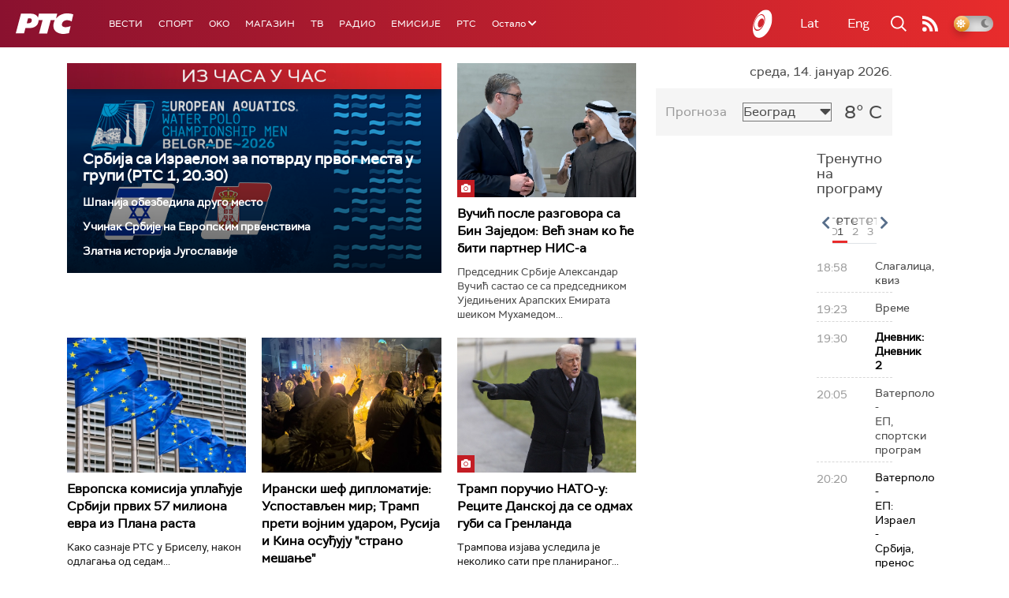

--- FILE ---
content_type: text/html;charset=UTF-8
request_url: https://www.rts.rs/sr/index.html
body_size: 49089
content:



































<!DOCTYPE html>

<html xmlns="http://www.w3.org/1999/xhtml" xml:lang="sr" lang="sr" >

    <head>
        <meta charset="utf-8" />
        <meta name="viewport" content="width=device-width, initial-scale=1, minimum-scale=1, maximum-scale=1" /> 

        
            <meta name="facebook-domain-verification" content="hui4xuinul37kpgfvccuiopl4tsgzd" />
                        <!--<title>РТС :: Насловна  </title>-->
        <title>Насловна | РТС</title>

            <!-- Gemius AdOcean -->
            <script type="text/javascript" src="//rs.adocean.pl/files/js/ado.js"></script>
            <script type="text/javascript">
                /* (c)AdOcean 2003-2017 */
                if (typeof ado !== "object") {
                    ado = {};
                    ado.config = ado.preview = ado.placement = ado.master = ado.slave = function () {};
                }
                ado.config({mode: "old", xml: false, characterEncoding: true});
                ado.preview({enabled: true, emiter: "rs.adocean.pl", id: "WrI3gCReJvUOQoGs1cYCXGDNLReHYebXQ5l1IsHag6T.57"});
            </script>

        <link rel="shortcut icon" href="/assets/front/img/favicon/favicon.ico"/>
<!--

<link rel="apple-touch-icon" sizes="57x57" href="/apple-icon-57x57.png">
<link rel="apple-touch-icon" sizes="60x60" href="/apple-icon-60x60.png">
<link rel="apple-touch-icon" sizes="72x72" href="/apple-icon-72x72.png">
<link rel="apple-touch-icon" sizes="76x76" href="/apple-icon-76x76.png">
<link rel="apple-touch-icon" sizes="114x114" href="/apple-icon-114x114.png">
<link rel="apple-touch-icon" sizes="120x120" href="/apple-icon-120x120.png">
<link rel="apple-touch-icon" sizes="144x144" href="/apple-icon-144x144.png">
<link rel="apple-touch-icon" sizes="152x152" href="/apple-icon-152x152.png">
<link rel="apple-touch-icon" sizes="180x180" href="/apple-icon-180x180.png">
<link rel="icon" type="image/png" sizes="192x192"  href="/android-icon-192x192.png">
<link rel="icon" type="image/png" sizes="32x32" href="/favicon-32x32.png">
<link rel="icon" type="image/png" sizes="96x96" href="/favicon-96x96.png">
<link rel="icon" type="image/png" sizes="16x16" href="/favicon-16x16.png">
<link rel="manifest" href="/manifest.json">
<meta name="msapplication-TileColor" content="#ffffff">
<meta name="msapplication-TileImage" content="/ms-icon-144x144.png">
<meta name="theme-color" content="#ffffff">

-->
        <link href="https://fonts.googleapis.com/css2?family=Montserrat:wght@100;200;300;400;500;600;700;800;900&display=swap" rel="stylesheet">
        
<link href="/resources/fontawesome/css/all.min.css" rel="stylesheet"/>
<link href="/resources/bootstrap/css/bootstrap.min.css" rel="stylesheet"/>
<link rel="stylesheet" type="text/css" href="/assets/front/plugins/slick/slick.css"/>
<link rel="stylesheet" type="text/css" href="/assets/front/plugins/slick/slick-theme.css"/>
<link href="/assets/front/css/platform2024_v5.css" rel="stylesheet"/>
<link href="/assets/front/css/fragments2024_v2.css" rel="stylesheet"/>
<link href="/assets/front/css/responsive2025_v1.css" rel="stylesheet"/>
<link href="/assets/front/css/headerTeme.css" rel="stylesheet"/>
        



<script src="/resources/jQuery/jquery-3.5.1.min.js"></script>
<script type="text/javascript" src="/assets/front/js/its-global2025_v1.min.js"></script>
<script type="text/javascript" src="/assets/front/js/cyr2lat/cyrlatconverter.min.js"></script>
<script type="text/javascript" src="https://services.brid.tv/player/build/brid.min.js"></script>


    <!-- Global site tag (gtag.js) - Google Analytics -->
    <script async src="https://www.googletagmanager.com/gtag/js?id=G-FBJW6SRQ7H"></script>
    <script>
        window.dataLayer = window.dataLayer || [];
        function gtag() {
            dataLayer.push(arguments);
        }
        gtag('js', new Date());

        gtag('config', 'G-FBJW6SRQ7H');
    </script>

    <!-- Google Tag Manager -->
    <script>(function (w, d, s, l, i) {
            w[l] = w[l] || [];
            w[l].push({'gtm.start':
                        new Date().getTime(), event: 'gtm.js'});
            var f = d.getElementsByTagName(s)[0],
                    j = d.createElement(s), dl = l != 'dataLayer' ? '&l=' + l : '';
            j.async = true;
            j.src =
                    'https://www.googletagmanager.com/gtm.js?id=' + i + dl;
            f.parentNode.insertBefore(j, f);
        })(window, document, 'script', 'dataLayer', 'GTM-NZ5DNLN');</script>
    <!-- End Google Tag Manager -->


        

























    <meta name="copyright" content="www.rts.rs"/>
<meta name="title" content="Насловна"/>
<meta name="description" content="РТС Онлајн доноси најновије вести и анализе из Србије, са Балкана и из света. Пратите и стрим нашег радио и ТВ програма и гледајте одложено најбоље емисије Јавног медијског сервиса Србије."/>


    <link rel="canonical" href="https://www.rts.rs/.html" />

<meta property="og:site_name" content="РТС"/>
<meta property="og:type" content="website"/>
<meta property="og:title" content="Насловна"/>
<meta property="og:url" content="https://www.rts.rs/.html"/>

    
        <meta property="og:image" content="https://www.rts.rs/upload/"/>
    
    


<meta property="og:description" content="РТС Онлајн доноси најновије вести и анализе из Србије, са Балкана и из света. Пратите и стрим нашег радио и ТВ програма и гледајте одложено најбоље емисије Јавног медијског сервиса Србије."/>

    <meta name="twitter:card" content="summary"/>
<meta name="twitter:title" content="Насловна"/>


    
        <meta property="twitter:image" content="https://www.rts.rs/upload/"/>
    
    

<meta name="twitter:description" content="РТС Онлајн доноси најновије вести и анализе из Србије, са Балкана и из света. Пратите и стрим нашег радио и ТВ програма и гледајте одложено најбоље емисије Јавног медијског сервиса Србије."/>

        <link rel="alternate" type="application/rss+xml" title="РТС :: Насловна" href="//rss.html" />
        










    
        
        
            
                
                
                    
                
            
        
    


        <!-- (C)2000-2024 Gemius SA - gemiusPrism  / rts.rs/Homepage -->
<script type="text/javascript">
var pp_gemius_identifier = 'AutKhmMQ6vSONfr.piHh6Mey3w6kNTsgfNNrcx65GUj.q7';
// lines below shouldn't be edited
function gemius_pending(i) { window[i] = window[i] || function() {var x = window[i+'_pdata'] = window[i+'_pdata'] || []; x[x.length]=Array.prototype.slice.call(arguments, 0);};};
(function(cmds) { var c; while(c = cmds.pop()) gemius_pending(c)})(['gemius_cmd', 'gemius_hit', 'gemius_event', 'gemius_init', 'pp_gemius_hit', 'pp_gemius_event', 'pp_gemius_init']);
window.pp_gemius_cmd = window.pp_gemius_cmd || window.gemius_cmd;
(function(d,t) {try {var gt=d.createElement(t),s=d.getElementsByTagName(t)[0],l='http'+((location.protocol=='https:')?'s':''); gt.setAttribute('async','async');
gt.setAttribute('defer','defer'); gt.src=l+'://gars.hit.gemius.pl/xgemius.js'; s.parentNode.insertBefore(gt,s);} catch (e) {}})(document,'script');
</script>


<script type="text/javascript">
/* (c)AdOcean 2003-2023, MASTER: rts.rs.Rts.rs.Naslovna */
ado.master({id: 'Ygmn5VcblyGr.ca9WV0z7IRpsXJSlebCn58U.Tx347..57', server: 'rs.adocean.pl' });
</script>
        <script async id="ebx" src="//applets.ebxcdn.com/ebx.js"></script>
    </head>

    <body class="Насловна home theme-normal">

        
            <!-- Google Tag Manager (noscript) -->
            <noscript><iframe src="https://www.googletagmanager.com/ns.html?id=GTM-NZ5DNLN"
                              height="0" width="0" style="display:none;visibility:hidden"></iframe></noscript>
            <!-- End Google Tag Manager (noscript) -->
        

        <script async src="https://pagead2.googlesyndication.com/pagead/js/adsbygoogle.js?client=ca-pub-8174147618626437"
        crossorigin="anonymous"></script>


        <div id="mobile_notification_dialog" class="modal fade" tabindex="-1" role="dialog" aria-labelledby="myModalLabel">
            <div class="modal-dialog modal-xs">
                <div class="modal-content">
                    <div class="modal-header">
                        <h3 class="modal-title" id="myModalLabel">Obaveštenje</h3>
                        <button type="button" class="close" data-dismiss="modal" aria-label="Close"><span aria-hidden="true">&times;</span></button>
                    </div>
                    <div class="modal-body">
                        <div class="notification-title">Preuzmite aplikaciju RTS-a za vaš uredjaj.</div>
                        <div>
                            <a class="notification-link ios" href="https://itunes.apple.com/us/app/rts-radio-televizija-srbije/id1292362685?mt=8">
                                <img width="100%" src="/assets/front/img/apple_01.png" alt="iOS notification" title="iOS notification">
                            </a>
                            <a class="notification-link android" href="https://play.google.com/store/apps/details?id=rs.rts">
                                <img width="100%" src="/assets/front/img/android_01.png" alt="Android notification" title="Android notification">
                            </a>
                        </div>
                    </div>
                </div>
            </div>
        </div>

        











<header>
    <div class="app-header">
        <div class="headerLeft">
            <div class="app-brand">
                
                    
                        <h1 class="logo">
                            <a href="/" title="РТС">
                                <span class="sr-only">РТС</span>
                            </a>
                        </h1>
                    
                    
                  
            </div>
            <div class="app-nav">
                <nav>
                    






<div class="menu">
    <div class="primaryShortNav">
        



















 









    
        










<div id="side-nav">
    <ul>
        
            <li class=" depth1  first">
                












    



    <a href="/vesti.html" class="nav-link    ">
    
    
        Вести
        
    
    </a>

            </li>
        
            <li class=" depth1 ">
                












    



    <a href="/sport.html" class="nav-link    ">
    
    
        Спорт
        
    
    </a>

            </li>
        
            <li class=" depth1 ">
                












    



    <a href="/oko-magazin.html" class="nav-link    ">
    
    
        OKO
        
    
    </a>

            </li>
        
            <li class=" depth1 ">
                












    



    <a href="/magazin.html" class="nav-link    ">
    
    
        Магазин
        
    
    </a>

            </li>
        
            <li class=" depth1 ">
                












    



    <a href="/tv.html" class="nav-link    ">
    
    
        ТВ
        
    
    </a>

            </li>
        
            <li class=" depth1 ">
                












    



    <a href="/radio.html" class="nav-link    ">
    
    
        Радио
        
    
    </a>

            </li>
        
            <li class=" depth1 ">
                












    



    <a href="/emisije.html" class="nav-link    ">
    
    
        Емисије
        
    
    </a>

            </li>
        
            <li class=" depth1  last">
                












    



    <a href="/rts.html" class="nav-link    ">
    
    
        РТС
        
    
    </a>

            </li>
        
        <li class="depth1  app-dropdown-holder">
            <a class="app-dropdown nav-link"><span>Остало</span> <i class="fa fa-chevron-down"></i></a>
            <div class="menu-dropdown">
                <ul>
                    
                        <li class="">
                            <a href="/rts/muzicka-produkcija.html" class="">
                                Музичка продукција
                            </a>
                        </li>
                    
                        <li class="">
                            <a href="/rts/filmski-program.html" class="">
                                Филмски програм
                            </a>
                        </li>
                    
                        <li class="">
                            <a href="/rts/dijaspora.html" class="">
                                Дијаспора
                            </a>
                        </li>
                    
                        <li class="">
                            <a href="/rts/rts-predstavlja.html" class="">
                                РТС представља
                            </a>
                        </li>
                    
                        <li class="">
                            <a href="/eurosong2024.html" class="">
                                Евросонг 2025
                            </a>
                        </li>
                    
                        <li class="">
                            <a href="/rts/pgp.html" class="">
                                ПГП
                            </a>
                        </li>
                    
                        <li class="">
                            <a href="/rts/informator-o-radu.html" class="">
                                Информатор о раду Јавне медијске установе „Радио-телевизија Србије“
                            </a>
                        </li>
                    
                </ul>
            </div>
        </li>

    </ul>
</div>
    
     
    
    
    
    
    
    
    
    
    

    </div>
</div>
                </nav>
            </div>
        </div>
        <div class="hederRight">
            <a href="/page/tv/ci/live.html" class="live-tv" title="РТС планета">
                <span class="rts-planeta"></span>
            </a>
            <div class="app-lang">



<div class="language-bar">
    
    <a href="/" class="lang cyr CyrLatIgnore js-lang" >Ћир</a>
    <a href="/" class="lang lat CyrLatIgnore js-lang" >Lat</a>
    <a class="lang en CyrLatIgnore " href="/rts/program-sales.html">Eng</a>

</div>
</div>
            <div class="app-search">
                <a type="submit" class="js-nav-search nav-action searchTrigger" title="Претрага"><i class="fas fa-search"></i></a>
                <div id="search" class="nav-search">
                    









<form action="/pretraga.html" method="get" name="searchForm" id="searchForm" class="form searchForm">
    <fieldset class="searchFieldset header-search-btn">
        <input type="hidden" name="lang" value="sr" />
        <input id="searchText" class="app-input" name="searchText" type="text" value=""  placeholder="Search" onfocus="this.placeholder = ''" onblur="this.placeholder = 'Search'"/>
        <input type="submit" value="Пронађи" class="searchButton">
    </fieldset>
</form>


<script>
    $(document).ready(function () {
        $('#searchForm').submit(function () {
            if ($('#searchText').val().length <= 3) {
                $('#searchInputMessage').show();
                return false;
            } else {
                return true;
            }
        });
        $('#searchText').keydown(function () {
            if ($(this).val().length <= 1) {
                $('#searchInputMessage').hide();
            }
        });

    });
</script>
                </div>
            </div>
            <a href="/page/rss/ci.html" class="nav-action feed" title="RSS"><i class="fas fa-rss"></i></a>
                
            <a class="mobTrigger"><i class="fas fa-bars"></i></a>
            <input type="checkbox" id="darkModeToggle" />
           <label for="darkModeToggle" class="darkModeBtn">
                   <i class="fas fa-moon"></i>
                <i class="fas fa-sun"></i>
            </label>
        </div>
    </div>
</header>
<div class="mobNavigation">
    <div class="mobNavWrapper">
        <div class="social social-mob">
            <a class="rtsPlaneta" title="РТС планета" href="/page/tv/ci/live.html"><span class="fai fai-planeta"></span></a>
            <a class="facebook" target="_blank" href="http://www.facebook.com/RTS.Internetportal" title="Facebook"><i class="fab fa-facebook-f"></i></a>
            <a class="twitter" target="_blank" href="http://twitter.com/#!/RTS_Vesti" title="Twitter"><i class="fab fa-twitter"></i></a>
            <a class="youtube" target="_blank" href="https://www.youtube.com/channel/UCF6U1KDm7BLHWBBUwsZzKtQ" title="You Tube"><i class="fab fa-youtube"></i></a>
                



<div class="language-bar">
    
    <a href="/" class="lang cyr CyrLatIgnore js-lang" >Ћир</a>
    <a href="/" class="lang lat CyrLatIgnore js-lang" >Lat</a>
    <a class="lang en CyrLatIgnore " href="/rts/program-sales.html">Eng</a>

</div>

            <a href="/page/rss/ci.html" class="nav-action feed" title="RSS"><i class="fas fa-rss"></i></a>
        </div>
        <div class="navWrapper">
            


























 









    
     
    
    
    
    
    
    
    
    
        














<ul> 
    

        




    
    


<li class="   level1   ord1 d1">
    <div class="navHolder">
        












    



    <a href="/vesti.html" class="nav-link    subL1">
    
    
        <span class=" ">
        
        Вести
        
        </span>
    
    
    </a>


        
            <div class="navL1"> 
            
            <ul>

            

        

        





<li class="   level1   ord1 d2">
    
        












    



    <a href="/vesti/politika.html" class="nav-link    ">
    
    
        Политика
        
    
    </a>


        
            </li>

            

        

        





<li class="   level1   ord3 d2">
    
        












    



    <a href="/vesti/region.html" class="nav-link    ">
    
    
        Регион
        
    
    </a>


        
            </li>

            

        

        





<li class="   level1   ord4 d2">
    
        












    



    <a href="/vesti/svet.html" class="nav-link    ">
    
    
        Свет
        
    
    </a>


        
            </li>

            

        

        





<li class="   level1   ord5 d2">
    
        












    



    <a href="/vesti/srbija-danas.html" class="nav-link    ">
    
    
        Србија данас
        
    
    </a>


        
            </li>

            

        

        





<li class="   level1   ord6 d2">
    
        












    



    <a href="/vesti/hronika.html" class="nav-link    ">
    
    
        Хроника
        
    
    </a>


        
            </li>

            

        

        





<li class="   level1   ord7 d2">
    
        












    



    <a href="/vesti/drustvo.html" class="nav-link    ">
    
    
        Друштво
        
    
    </a>


        
            </li>

            

        

        





<li class="   level1   ord8 d2">
    
        












    



    <a href="/vesti/ekonomija.html" class="nav-link    ">
    
    
        Економија
        
    
    </a>


        
            </li>

            

        

        





<li class="   level1   ord9 d2">
    
        












    



    <a href="/vesti/merila-vremena.html" class="nav-link    ">
    
    
        Мерила времена
        
    
    </a>


        
            </li>

            

        

        





<li class="   level1   ord10 d2">
    
        












    



    <a href="/vesti/ratu-u-ukrajini.html" class="nav-link    ">
    
    
        Рат у Украјини
        
    
    </a>


        
            </li>

            

        

        





<li class="   level1   ord11 d2">
    
        












    



    <a href="/vesti/vreme.html" class="nav-link    ">
    
    
        Време
        
    
    </a>


        
            </li>

            

        

        





<li class="   level1   ord12 d2">
    
        












    



    <a href="/vesti/servisne-informacije.html" class="nav-link    ">
    
    
        Сервисне вести
        
    
    </a>


        
            </li>

            

        

        





<li class="   level1   ord14 d2">
    
        












    



    <a href="/vesti/smatracnica.html" class="nav-link    ">
    
    
        Сматрачница
        
    
    </a>


        
            </li>

            

        

        





<li class="   level1   ord37 d2">
    
        












    



    <a href="/vesti/arhiva-rubrika.html" class="nav-link    ">
    
    
        Архива рубрика
        
    
    </a>


        
            </li>

            

        

        





<li class="   level1  last  ord38 d2">
    
        












    



    <a href="/vesti/podkast.html" class="nav-link    ">
    
    
        Подкаст
        
    
    </a>


        
            </li>

            

        

         
        </ul>
    </div>
</div>
</li>





    
    


<li class="   level1   ord3 d1">
    <div class="navHolder">
        












    



    <a href="/sport.html" class="nav-link    subL1">
    
    
        <span class=" ">
        
        Спорт
        
        </span>
    
    
    </a>


        
            <div class="navL1"> 
            
            <ul>

            

        

        





<li class="   level1   ord3 d2">
    
        












    



    <a href="/sport/fudbal.html" class="nav-link    ">
    
    
        Фудбал
        
    
    </a>


        
            </li>

            

        

        





<li class="   level1   ord4 d2">
    
        












    



    <a href="/sport/kosarka.html" class="nav-link    ">
    
    
        Кошарка
        
    
    </a>


        
            </li>

            

        

        





<li class="   level1   ord6 d2">
    
        












    



    <a href="/sport/tenis.html" class="nav-link    ">
    
    
        Тенис
        
    
    </a>


        
            </li>

            

        

        





<li class="   level1   ord8 d2">
    
        












    



    <a href="/sport/odbojka.html" class="nav-link    ">
    
    
        Одбојка
        
    
    </a>


        
            </li>

            

        

        





<li class="   level1   ord9 d2">
    
        












    



    <a href="/sport/rukomet.html" class="nav-link    ">
    
    
        Рукомет
        
    
    </a>


        
            </li>

            

        

        





<li class="   level1   ord10 d2">
    
        












    



    <a href="/sport/vaterpolo.html" class="nav-link    ">
    
    
        Ватерполо
        
    
    </a>


        
            </li>

            

        

        





<li class="   level1   ord11 d2">
    
        












    



    <a href="/sport/atletika.html" class="nav-link    ">
    
    
        Атлетика
        
    
    </a>


        
            </li>

            

        

        





<li class="   level1   ord12 d2">
    
        












    



    <a href="/sport/auto-moto.html" class="nav-link    ">
    
    
        Ауто-мото
        
    
    </a>


        
            </li>

            

        

        





<li class="   level1   ord13 d2">
    
        












    



    <a href="/sport/ostali-sportovi.html" class="nav-link    ">
    
    
        Остали спортови
        
    
    </a>


        
            </li>

            

        

        





<li class="   level1   ord14 d2">
    
        












    



    <a href="/sport/memorijal-rts.html" class="nav-link    ">
    
    
        Меморијал РТС
        
    
    </a>


        
            </li>

            

        

        





<li class="   level1   ord16 d2">
    
        












    



    <a href="/sport/Eurovision_sport.html" class="nav-link    ">
    
    
        Eurovision sport
        
    
    </a>


        
            </li>

            

        

        





<li class="   level1  last  ord17 d2">
    
        












    



    <a href="/sport/arhiva-rubrika.html" class="nav-link    ">
    
    
        Архива рубрика
        
    
    </a>


        
            </li>

            

        

         
        </ul>
    </div>
</div>
</li>






<li class="   level1   ord6 d1">
    
        












    



    <a href="/oko-magazin.html" class="nav-link    ">
    
    
        <span class=" ">
        
        OKO
        
        </span>
    
    
    </a>


        
            </li>

            

        

        




    
    


<li class="   level1   ord7 d1">
    <div class="navHolder">
        












    



    <a href="/magazin.html" class="nav-link    subL1">
    
    
        <span class=" ">
        
        Магазин
        
        </span>
    
    
    </a>


        
            <div class="navL1"> 
            
            <ul>

            

        

        





<li class="   level1   ord1 d2">
    
        












    



    <a href="/magazin/zivot.html" class="nav-link    ">
    
    
        Живот
        
    
    </a>


        
            </li>

            

        

        





<li class="   level1   ord2 d2">
    
        












    



    <a href="/magazin/Zanimljivosti.html" class="nav-link    ">
    
    
        Занимљивости
        
    
    </a>


        
            </li>

            

        

        





<li class="   level1   ord3 d2">
    
        












    



    <a href="/magazin/muzika.html" class="nav-link    ">
    
    
        Музика
        
    
    </a>


        
            </li>

            

        

        





<li class="   level1   ord4 d2">
    
        












    



    <a href="/magazin/tehnologija.html" class="nav-link    ">
    
    
        Технологијa
        
    
    </a>


        
            </li>

            

        

        





<li class="   level1   ord5 d2">
    
        












    



    <a href="/magazin/putujemo.html" class="nav-link    ">
    
    
        Путујемо
        
    
    </a>


        
            </li>

            

        

        





<li class="   level1   ord6 d2">
    
        












    



    <a href="/magazin/svet-poznatih.html" class="nav-link    ">
    
    
        Свет познатих
        
    
    </a>


        
            </li>

            

        

        





<li class="   level1   ord7 d2">
    
        












    



    <a href="/magazin/Zdravlje.html" class="nav-link    ">
    
    
        Здравље
        
    
    </a>


        
            </li>

            

        

        





<li class="   level1   ord8 d2">
    
        












    



    <a href="/magazin/film-i-tv.html" class="nav-link    ">
    
    
        Филм и ТВ
        
    
    </a>


        
            </li>

            

        

        





<li class="   level1   ord9 d2">
    
        












    



    <a href="/magazin/nauka.html" class="nav-link    ">
    
    
        Наука
        
    
    </a>


        
            </li>

            

        

        





<li class="   level1   ord11 d2">
    
        












    



    <a href="/magazin/priroda.html" class="nav-link    ">
    
    
        Природа
        
    
    </a>


        
            </li>

            

        

        





<li class="   level1   ord13 d2">
    
        












    



    <a href="/magazin/digitalni-preduzetnik.html" class="nav-link    ">
    
    
        Дигитални предузетник
        
    
    </a>


        
            </li>

            

        

        





<li class="   level1   ord14 d2">
    
        












    



    <a href="/magazin/kultura.html" class="nav-link    ">
    
    
        Културно
        
    
    </a>


        
            </li>

            

        

        





<li class="   level1   ord21 d2">
    
        












    



    <a href="/magazin/arhiva-rubrika.html" class="nav-link    ">
    
    
        Архива рубрика
        
    
    </a>


        
            </li>

            

        

        





<li class="   level1   ord25 d2">
    
        












    



    <a href="/magazin/Zamalevelikeheroje.html" class="nav-link    ">
    
    
        За мале велике хероје
        
    
    </a>


        
            </li>

            

        

        





<li class="   level1  last  ord26 d2">
    
        












    



    <a href="/magazin/naizgled-zdrav.html" class="nav-link    ">
    
    
        Наизглед здрав
        
    
    </a>


        
            </li>

            

        

         
        </ul>
    </div>
</div>
</li>





    
    


<li class="   level1   ord8 d1">
    <div class="navHolder">
        












    



    <a href="/tv.html" class="nav-link    subL1">
    
    
        <span class=" ">
        
        ТВ
        
        </span>
    
    
    </a>


        
            <div class="navL1"> 
            
            <ul>

            

        

        





<li class="   level1   ord1 d2">
    
        












    



    <a href="/tv/rts1.html" class="nav-link    ">
    
    
        РТС 1
        
    
    </a>


        
            </li>

            

        

        





<li class="   level1   ord2 d2">
    
        












    



    <a href="/tv/rts2.html" class="nav-link    ">
    
    
        РТС 2
        
    
    </a>


        
            </li>

            

        

        





<li class="   level1   ord3 d2">
    
        












    



    <a href="/tv/rts-digital.html" class="nav-link    ">
    
    
        РТС 3
        
    
    </a>


        
            </li>

            

        

        





<li class="   level1   ord4 d2">
    
        












    



    <a href="/tv/rts-sat.html" class="nav-link    ">
    
    
        РТС Свет
        
    
    </a>


        
            </li>

            

        

        





<li class="   level1   ord5 d2">
    
        












    



    <a href="/tv/rts-nauka.html" class="nav-link    ">
    
    
        РТС Наука
        
    
    </a>


        
            </li>

            

        

        





<li class="   level1   ord6 d2">
    
        












    



    <a href="/tv/rts-drama.html" class="nav-link    ">
    
    
        РТС Драма
        
    
    </a>


        
            </li>

            

        

        





<li class="   level1   ord7 d2">
    
        












    



    <a href="/tv/rts-zivot.html" class="nav-link    ">
    
    
        РТС Живот
        
    
    </a>


        
            </li>

            

        

        





<li class="   level1   ord8 d2">
    
        












    



    <a href="/tv/rts-klasika.html" class="nav-link    ">
    
    
        РТС Класика
        
    
    </a>


        
            </li>

            

        

        





<li class="   level1   ord9 d2">
    
        












    



    <a href="/tv/rts-kolo.html" class="nav-link    ">
    
    
        РТС Коло
        
    
    </a>


        
            </li>

            

        

        





<li class="   level1   ord10 d2">
    
        












    



    <a href="/tv/rts-trezor.html" class="nav-link    ">
    
    
        РТС Трезор
        
    
    </a>


        
            </li>

            

        

        





<li class="   level1   ord11 d2">
    
        












    



    <a href="/tv/rts-muzika.html" class="nav-link    ">
    
    
        РТС Музика
        
    
    </a>


        
            </li>

            

        

        





<li class="   level1   ord12 d2">
    
        












    



    <a href="/tv/rts-poletarac.html" class="nav-link    ">
    
    
        РТС Полетарац
        
    
    </a>


        
            </li>

            

        

        





<li class="   level1   ord53 d2">
    
        












    



    <a href="/tv/rts-predstavlja.html" class="nav-link    ">
    
    
        РТС представља
        
    
    </a>


        
            </li>

            

        

        





<li class="   level1  last  ord55 d2">
    
        












    



    <a href="/tv/live.html" class="nav-link    ">
    
    
        ТВ уживо
        
    
    </a>


        
            </li>

            

        

         
        </ul>
    </div>
</div>
</li>





    
    


<li class="   level1   ord9 d1">
    <div class="navHolder">
        












    



    <a href="/radio.html" class="nav-link    subL1">
    
    
        <span class=" ">
        
        Радио
        
        </span>
    
    
    </a>


        
            <div class="navL1"> 
            
            <ul>

            

        

        





<li class="   level1   ord1 d2">
    
        












    



    <a href="/radio/radio-beograd-1.html" class="nav-link    ">
    
    
        Радио Београд 1
        
    
    </a>


        
            </li>

            

        

        





<li class="   level1   ord2 d2">
    
        












    



    <a href="/radio/radio-beograd-2.html" class="nav-link    ">
    
    
        Радио Београд 2
        
    
    </a>


        
            </li>

            

        

        





<li class="   level1   ord3 d2">
    
        












    



    <a href="/radio/radio-beograd-3.html" class="nav-link    ">
    
    
        Радио Београд 3
        
    
    </a>


        
            </li>

            

        

        





<li class="   level1   ord4 d2">
    
        












    



    <a href="/radio/beograd-202.html" class="nav-link    ">
    
    
        Београд 202
        
    
    </a>


        
            </li>

            

        

        





<li class="   level1   ord6 d2">
    
        












    



    <a href="/radio/radio-pletenica.html" class="nav-link    ">
    
    
        Радио Плетеница
        
    
    </a>


        
            </li>

            

        

        





<li class="   level1   ord7 d2">
    
        












    



    <a href="/radio/radio-rokenroler.html" class="nav-link    ">
    
    
        Радио Рокенролер
        
    
    </a>


        
            </li>

            

        

        





<li class="   level1   ord8 d2">
    
        












    



    <a href="/radio/radio-dzuboks.html" class="nav-link    ">
    
    
        Радио Џубокс
        
    
    </a>


        
            </li>

            

        

        





<li class="   level1   ord9 d2">
    
        












    



    <a href="/radio/radio-vrteska.html" class="nav-link    ">
    
    
        Радио Вртешка
        
    
    </a>


        
            </li>

            

        

        





<li class="   level1   ord10 d2">
    
        












    



    <a href="/radio/radio-dzezer.html" class="nav-link    ">
    
    
        Радио Џезер
        
    
    </a>


        
            </li>

            

        

        





<li class="   level1   ord11 d2">
    
        












    



    <a href="/radio/arhiv.html" class="nav-link    ">
    
    
        Архив
        
    
    </a>


        
            </li>

            

        

        





<li class="   level1   ord12 d2">
    
        












    



    <a href="/radio/kontakt.html" class="nav-link    ">
    
    
        Контакт
        
    
    </a>


        
            </li>

            

        

        





<li class="   level1   ord13 d2">
    
        












    



    <a href="/radio/frekvencije.html" class="nav-link    ">
    
    
        Фреквенције
        
    
    </a>


        
            </li>

            

        

        





<li class="   level1  last  ord14 d2">
    
        












    



    <a href="/radio/live.html" class="nav-link    ">
    
    
        Радио уживо
        
    
    </a>


        
            </li>

            

        

         
        </ul>
    </div>
</div>
</li>






<li class="   level1   ord15 d1">
    
        












    



    <a href="/emisije.html" class="nav-link    ">
    
    
        <span class=" ">
        
        Емисије
        
        </span>
    
    
    </a>


        
            </li>

            

        

        




    
    


<li class="   level1  last  ord18 d1">
    <div class="navHolder">
        












    



    <a href="/rts.html" class="nav-link    subL1">
    
    
        <span class=" ">
        
        РТС
        
        </span>
    
    
    </a>


        
            <div class="navL1"> 
            
            <ul>

            

        

        





<li class="   level1   ord1 d2">
    
        












    



    <a href="/rts/javni-servis.html" class="nav-link    ">
    
    
        О Jавном сервису
        
    
    </a>


        
            </li>

            

        

        





<li class="   level1   ord2 d2">
    
        












    



    <a href="/rts/informator-o-radu.html" class="nav-link    ">
    
    
        Информатор о раду Јавне медијске установе „Радио-телевизија Србије“
        
    
    </a>


        
            </li>

            

        

        





<li class="   level1   ord3 d2">
    
        












    



    <a href="/rts/akcije.html" class="nav-link    ">
    
    
        Акције
        
    
    </a>


        
            </li>

            

        

        





<li class="   level1   ord4 d2">
    
        












    



    <a href="/rts/pgp.html" class="nav-link    ">
    
    
        ПГП
        
    
    </a>


        
            </li>

            

        

        





<li class="   level1   ord5 d2">
    
        












    



    <a href="/rts/galerija-rts.html" class="nav-link    ">
    
    
        Галерија РТС
        
    
    </a>


        
            </li>

            

        

        





<li class="   level1   ord6 d2">
    
        












    



    <a href="/rts/izdavastvo.html" class="nav-link    ">
    
    
        Издаваштво
        
    
    </a>


        
            </li>

            

        

        





<li class="   level1   ord7 d2">
    
        












    



    <a href="/rts/istrazivanje-cipa.html" class="nav-link    ">
    
    
        Истраживање
        
    
    </a>


        
            </li>

            

        

        





<li class="   level1   ord8 d2">
    
        












    



    <a href="/rts/rts-klub.html" class="nav-link    ">
    
    
        РТС клуб
        
    
    </a>


        
            </li>

            

        

        





<li class="   level1   ord9 d2">
    
        












    



    <a href="/rts/programski-arhiv.html" class="nav-link    ">
    
    
        Програмски архив
        
    
    </a>


        
            </li>

            

        

        





<li class="   level1   ord10 d2">
    
        












    



    <a href="/rts/rts-predstavlja.html" class="nav-link    ">
    
    
        РТС представља
        
    
    </a>


        
            </li>

            

        

        





<li class="   level1   ord11 d2">
    
        












    



    <a href="/rts/marketing.html" class="nav-link    ">
    
    
        Маркетинг
        
    
    </a>


        
            </li>

            

        

        





<li class="   level1   ord12 d2">
    
        












    



    <a href="/rts/dijaspora.html" class="nav-link    ">
    
    
        Дијаспора
        
    
    </a>


        
            </li>

            

        

        





<li class="   level1   ord14 d2">
    
        












    



    <a href="/rts/digitalizacija.html" class="nav-link    ">
    
    
        Дигитална ТВ
        
    
    </a>


        
            </li>

            

        

        





<li class="   level1   ord15 d2">
    
        












    



    <a href="/rts/posao.html" class="nav-link    ">
    
    
        Посао
        
    
    </a>


        
            </li>

            

        

        





<li class="   level1   ord16 d2">
    
        












    



    <a href="/rts/javne-nabavke.html" class="nav-link    ">
    
    
        Јавне набавке
        
    
    </a>


        
            </li>

            

        

        





<li class="   level1   ord17 d2">
    
        












    



    <a href="/rts/pola-veka-rts.html" class="nav-link    ">
    
    
        Јубилеји РТС-а
        
    
    </a>


        
            </li>

            

        

        





<li class="   level1   ord18 d2">
    
        












    



    <a href="/rts/internet-portal.html" class="nav-link    ">
    
    
        Интернет портал
        
    
    </a>


        
            </li>

            

        

        





<li class="   level1   ord19 d2">
    
        












    



    <a href="/rts/biblioteka.html" class="nav-link    ">
    
    
        Библиотека
        
    
    </a>


        
            </li>

            

        

        





<li class="   level1   ord20 d2">
    
        












    



    <a href="/rts/konkursi.html" class="nav-link    ">
    
    
        Конкурси
        
    
    </a>


        
            </li>

            

        

        





<li class="   level1   ord21 d2">
    
        












    



    <a href="/rts/pesma-evrovizije.html" class="nav-link    ">
    
    
        Песма Евровизије
        
    
    </a>


        
            </li>

            

        

        





<li class="   level1  last  ord22 d2">
    
        












    



    <a href="/rts/program-sales.html" class="nav-link    ">
    
    
        Program sales
        
    
    </a>


        
            </li>

            

        
        </ul>
    </div>
</div>
</li>
</ul>
    
    


        </div>
    </div>
</div>

<script>
    var langRaw;
    var langReworked;
    $(document).ready(function () {
        $("code").addClass("CyrLatIgnore");
        $('.js-lang').hide();

        langRaw = location.pathname.slice(0, 4);
//            console.log(langRaw);
        if (langRaw == '/en/' || langRaw == '/en.') {
            $('.js-lang').removeClass("active");
            $('.en').addClass("active");
            langReworked = "en";
        } else if (langRaw == '/lat/' || langRaw == '/lat') {
            $('.js-lang').removeClass("active");
            $('.lat').addClass("active");
            $('.js-converter-cyr').hide();
            $('a').each(function () {
//                    console.log($(this).attr('href'));
                if (!$(this).hasClass('js-lang') && typeof $(this).attr('href') != 'undefined'
                        && $(this).attr('href').indexOf('downloadFile') != 1
                        && $(this).attr('href').indexOf('http') == -1
                        && !$(this).hasClass('fancybox')
                        && $(this).attr('href').indexOf('/upload/media/') == -1
                        && $(this).attr('href').split('.').pop() != 'pdf') {
                    if ($(this).attr('href').indexOf('/page/') == -1) {
                        $(this).attr("href", "/lat" + $(this).attr("href"));
                    } else {
                        $(this).attr("href", $(this).attr("href").replace('/ci/', /sr/));
                    }
                }
            });
            langReworked = 'lat';
            CyrLat.C2L();
            $('.cyr').show();
        } else {
            $('.js-lang').removeClass("active");
            $('.cyr').addClass("active");
            $('.js-converter-lat').hide();
            langReworked = 'cyr';
            $('.lat').show();
        }

        $("#websiteTitle").html($("#translatedTitle").html());
        $('body').css('visibility', 'visible');
        $(".js-linkovi-body a").each(function () {
            if ($(this).html().indexOf("http") >= 0) {
                $(this).addClass("CyrLatIgnore");
            }
        });
        $("#strukture-body a").each(function () {
            if ($(this).html().indexOf("http") >= 0) {
                $(this).addClass("CyrLatIgnore");
            }
        });
        $(".js-navi").click(function () {
            $(".js-navi-modal").addClass('show');
            $("body").addClass('modal-open');
        });
    }
    );
    var CyrLat = new CyrLatConverter('body').init();
    //click to change to CYR function
    $('.cyr').click(function (event) {
        event.preventDefault();
        console.log(window.location.pathname);
        if (window.location.pathname == '/lat.html' || window.location.pathname == '/lat/') {
            window.location.href = window.location.origin;
        } else {
            window.location.href = window.location.pathname.slice(4);
        }
    });
    //click to change to LAT function
    $('.lat').click(function (event) {
        event.preventDefault();
        var prevLang = location.pathname.slice(0, 4);
        $('.js-converter-cyr').hide();
        $('.js-converter-lat').show();
        if (prevLang == '/en/' || prevLang == '/en.') {
            location.href = '/lat.html';
        } else if ((prevLang == '/lat/' || prevLang == '/lat.')) {

        } else {
            $('.js-lang').removeClass("active");
            $('.lat').addClass("active");
            if (location.pathname == '/') {
                history.pushState({}, '', '/lat.html');
            } else {
                history.pushState({}, '', '/lat' + location.pathname);
            }
            CyrLat.C2L();
        }
        $('.lat').hide();
        $('.cyr').show();
        $('a').each(function () {
            if (!$(this).hasClass('js-lang') && typeof $(this).attr('href') != 'undefined'
                    && $(this).attr('href').indexOf('downloadFile') != 1
                    && !$(this).hasClass('fancybox')
                    && $(this).attr('href').indexOf('http') == -1
                    && $(this).attr('href').indexOf('/upload/media/') == -1
                    && $(this).attr('href').split('.').pop() != 'pdf') {
                if ($(this).attr('href').indexOf('/page/') == -1) {
                    $(this).attr("href", "/lat" + $(this).attr("href"));
                } else {
                    $(this).attr("href", $(this).attr("href").replace('/ci/', /sr/));
                }
            }
        });
    });
    $(".app-dropdown-holder").click(function (e) {
        $(this).toggleClass('active');
        e.stopPropagation();
    });
    $('body').click(function (e) {
        if (!$(e.target).closest('.menu-dropdown').length) {
            $(".app-dropdown-holder").removeClass('active');
        }
    });
    
    //Dark-mode toggle
    document.addEventListener("DOMContentLoaded", function () {
        const checkbox = document.getElementById("darkModeToggle");
        const darkMode = localStorage.getItem("darkMode");

        if (darkMode === "enabled") {
            document.body.classList.add("dark-mode");
            checkbox.checked = true;
            console.log("Dark mode enabled on load.");
        }
        checkbox.addEventListener("change", function () {
            if (checkbox.checked) {
                document.body.classList.add("dark-mode");
                localStorage.setItem("darkMode", "enabled");
            } else {
                document.body.classList.remove("dark-mode");
                localStorage.setItem("darkMode", "disabled");
            }
        });

    });
</script>


<!--<div id="saglasnost-container">
    <div id="saglasnost-prihvatanje">
        <p>We use cookies and google analytics tool to optimize the delivery of digital advertising to you. If you decline personalization of ads you will still see digital advertisements, but they will not be as relevant to you. We never collect sensitive information, and do not sell any of the data we collect. Under the GDPR regulations browser cookies are now considered sudo-anonymized personal data and since we use cookies to deliver relevant advertisements to you we would like to get your permission to do so.</p>
        <button>Accept</button>
    </div>

    <div id="saglasnost-iskljucivanje">
        <p>I don't want my data to be used anymore for analytic purposes.</p>
        <button>Decline</button>
    </div>
</div>


<script>
    $(document).ready(function () {
        var saglasnost = 'false';
        //get consent cookie
        var value = "; " + document.cookie;
        var parts = value.split("; " + "saglasnost" + "=");
        if (parts.length == 2) {
            saglasnost = parts.pop().split(";").shift();
        }
        $('#saglasnost-container').animate({'bottom': '0'}, 2000);
        if (saglasnost === 'true') {
             $('#saglasnost-iskljucivanje').addClass('visible');
            runGA();
            
        } else {
            $('#saglasnost-prihvatanje').addClass('visible');
        }

        //Turn off consent toolbar after 1 min
        setTimeout(function () {
            $('#saglasnost-container').animate({'bottom': '-300px'}, 2000);
        }, 60000);


        $('#saglasnost-iskljucivanje button').on('click', function () {
            document.cookie = 'saglasnost=false;';
            saglasnost='false';
            $('#saglasnost-container').animate({'bottom': '-300px'}, 2000);
        });

        $('#saglasnost-prihvatanje button').on('click', function () {
            document.cookie = 'saglasnost=true;';
            saglasnost='true';
            runGA();
            $('#saglasnost-container').animate({'bottom': '-300px'}, 2000);
        });
    });
</script>-->

        <div class="rts">
            <div class="containerWrap clearfix">
                
                <div id="container">
                    <div class="container">
                        <div class="left-sidebar">
                            
                        </div>
                        <div id="content" class="app-main">
                            
        














    
    
        
    

    



<div class="banner-G fragment">
    










    
        
            <div id="adoceanrstjmoeigobt"></div>
<script type="text/javascript">
/* (c)AdOcean 2003-2017, rts.rs.Rts.rs.Naslovna.H1  728x90 */
ado.slave('adoceanrstjmoeigobt', {myMaster: 'Ygmn5VcblyGr.ca9WV0z7IRpsXJSlebCn58U.Tx347..57' });
</script>
        
        
    

</div>


    
    

    















<div class="box fix fragment">
    <div class="storiesTop full">
        <div class="main fix">
            
                
                    
                        <div class="row-2-1-cols row-block cf">
                            <div class="xl-block-news">
                                <div class="pos-rel">
                                    <a class="largeThumb" href="/sport/vaterpolo/5866734/srbija-izrael-potvrda-prvo-mesto-grupa-evropsko-prvenstvo.html">
                                        














    



    <img src="/upload//media/2026/0/14/17/57/159/4872647/thumbs/11313627/Izrael-Srbija-t-icuc.jpg"
         style="" class=" img-fluid"
          alt="Србија са Израелом за потврду првог места у групи (РТС 1, 20.30)" title="Србија са Израелом за потврду првог места у групи (РТС 1, 20.30)"/>

                                        
                                    </a>
                                    <div class="strip">
                                        <div class="inner-wrap">
                                            <h3 class="lg-headline">
                                                <a href="/sport/vaterpolo/5866734/srbija-izrael-potvrda-prvo-mesto-grupa-evropsko-prvenstvo.html" title="Србија са Израелом за потврду првог места у групи (РТС 1, 20.30)">
                                                    Србија са Израелом за потврду првог места у групи (РТС 1, 20.30)
                                                </a>
                                            </h3>
                                            
                                            
                                                <div class="short-news-full">
                                                    <div class="short-news-list">
                                                        
                                                            <a class="short-news-link"
                                                               href="/sport/vaterpolo/5866734/srbija-izrael-potvrda-prvo-mesto-grupa-evropsko-prvenstvo.html#shortStory-609930" title="Шпанија обезбедила друго место">
                                                                
                                                                
                                                                <span class="short-news-text">Шпанија обезбедила друго место</span>
                                                            </a>
                                                        
                                                            <a class="short-news-link"
                                                               href="/sport/vaterpolo/5866734/srbija-izrael-potvrda-prvo-mesto-grupa-evropsko-prvenstvo.html#shortStory-609917" title="Учинак Србије на Европским првенствима">
                                                                
                                                                
                                                                <span class="short-news-text">Учинак Србије на Европским првенствима</span>
                                                            </a>
                                                        
                                                            <a class="short-news-link"
                                                               href="/sport/vaterpolo/5866734/srbija-izrael-potvrda-prvo-mesto-grupa-evropsko-prvenstvo.html#shortStory-609922" title="Златна историја Југославије">
                                                                
                                                                
                                                                <span class="short-news-text">Златна историја Југославије</span>
                                                            </a>
                                                        
                                                    </div>
                                                </div>
                                            
                                        </div>
                                    </div>
                                </div>
                                
                                    <div class="short-news-mobile">
                                        <div class="short-news-list">
                                            
                                                <a class="short-news-link"
                                                   href="/sport/vaterpolo/5866734/srbija-izrael-potvrda-prvo-mesto-grupa-evropsko-prvenstvo.html#shortStory-609930">
                                                    
                                                    <span class="short-news-date">
                                                        18:43
                                                    </span>
                                                    <span class="short-news-text">Шпанија обезбедила друго место</span>
                                                </a>
                                            
                                                <a class="short-news-link"
                                                   href="/sport/vaterpolo/5866734/srbija-izrael-potvrda-prvo-mesto-grupa-evropsko-prvenstvo.html#shortStory-609917">
                                                    
                                                    <span class="short-news-date">
                                                        18:42
                                                    </span>
                                                    <span class="short-news-text">Учинак Србије на Европским првенствима</span>
                                                </a>
                                            
                                                <a class="short-news-link"
                                                   href="/sport/vaterpolo/5866734/srbija-izrael-potvrda-prvo-mesto-grupa-evropsko-prvenstvo.html#shortStory-609922">
                                                    
                                                    <span class="short-news-date">
                                                        18:42
                                                    </span>
                                                    <span class="short-news-text">Златна историја Југославије</span>
                                                </a>
                                            
                                        </div>
                                    </div>
                                
                            </div>
                        
                        
                    
                
            
                
                    
                        
                            <div class="md-block-news">
                                <div class="regularView">
                                    <a class="largeThumb" href="/vesti/politika/5866158/vucic-bin-zajed-srbija-abu-dabi.html">
                                        <div class="iconHolder">
                                            
                                                <i class="icon-small fas fa-camera"></i>
                                            
                                            
                                            
                                            
                                        </div>
                                        














    



    <img src="/upload//media/2026/0/14/9/51/273/4870813/thumbs/11307528/vuc_tt.jpg"
         style="" class=" img-fluid"
          alt="Вучић после разговора са Бин Заједом: Већ знам ко ће бити партнер НИС-а" title="Вучић после разговора са Бин Заједом: Већ знам ко ће бити партнер НИС-а"/>

                                        
                                    </a>
                                </div>
                                <div class="mobileView">
                                    <a class="smallThumb" href="/vesti/politika/5866158/vucic-bin-zajed-srbija-abu-dabi.html">
                                        <div class="iconHolder">
                                            
                                                <i class="icon-small fas fa-camera"></i>
                                            
                                            
                                            
                                            
                                        </div>
                                        














    



    <img src="/upload//media/2026/0/14/9/51/273/4870813/thumbs/11307518/vuc_tt.jpg"
         style="" class=" img-fluid"
          alt="Вучић после разговора са Бин Заједом: Већ знам ко ће бити партнер НИС-а" title="Вучић после разговора са Бин Заједом: Већ знам ко ће бити партнер НИС-а"/>

                                    </a>
                                </div>
                                <div class="info-post">
                                    <h3><a href="/vesti/politika/5866158/vucic-bin-zajed-srbija-abu-dabi.html"
                                           title="Вучић после разговора са Бин Заједом: Већ знам ко ће бити партнер НИС-а">Вучић после разговора са Бин Заједом: Већ знам ко ће бити партнер НИС-а</a></h3>
                                    <div class="post-lead">
                                        Председник Србије Александар Вучић састао се са председником Уједињених Арапских Емирата шеиком Мухамедом...
                                    </div>
                                </div>
                            </div>
                        </div>
                    
                    
                
            
                
                    
                        
                    
                        
                            <div class="row-3-cols cf row-block">
                            
                            <div class="three w-xs-100">
                                
                                    <div class="regularView">
                                        <a class="largeThumb" href="/vesti/politika/5866711/plan-rasta-srbija-evropski-parlament.html">
                                            <div class="iconHolder">
                                                
                                                
                                                
                                                
                                            </div>
                                            














    



    <img src="/upload//media/2025/11/22/15/55/900/4794834/thumbs/11313252/brisel.jpg"
         style="" class=" img-fluid"
          alt="Европска комисија уплаћује Србији првих 57 милиона евра из Плана раста" title="Европска комисија уплаћује Србији првих 57 милиона евра из Плана раста"/>

                                            
                                        </a>
                                    </div>
                                    <div class="mobileView">
                                        <a class="smallThumb" href="/vesti/politika/5866711/plan-rasta-srbija-evropski-parlament.html">
                                            <div class="iconHolder">
                                                
                                                
                                                
                                                
                                            </div>
                                            














    



    <img src="/upload//media/2025/11/22/15/55/900/4794834/thumbs/11313248/brisel.jpg"
         style="" class=" img-fluid"
          alt="Европска комисија уплаћује Србији првих 57 милиона евра из Плана раста" title="Европска комисија уплаћује Србији првих 57 милиона евра из Плана раста"/>

                                        </a>
                                    </div>
                                    <div class="info-post">
                                        <h3><a href="/vesti/politika/5866711/plan-rasta-srbija-evropski-parlament.html" title="Европска комисија уплаћује Србији првих 57 милиона евра из Плана раста">Европска комисија уплаћује Србији првих 57 милиона евра из Плана раста</a></h3>
                                    </div>
                                    <div class="post-lead">
                                        Како сазнаје РТС у Бриселу, након одлагања од седам...
                                    </div>
                                
                            </div>
                            
                    
                
            
                
                    
                        
                    
                        
                            <div class="three w-xs-100">
                                
                                    <div class="regularView">
                                        <a class="largeThumb" href="/vesti/svet/5866115/iran-teheran-protesti-demonstracije-bliski-istok.html">
                                            <div class="iconHolder">
                                                
                                                
                                                
                                                
                                            </div>
                                            














    

    



    <img src="/upload//media/2026/0/14/7/39/424/4870478/thumbs/11306643/Tan2026-01-1317402646_5.jpg"
         style="" class=" img-fluid"
          alt="Ирански шеф дипломатије: Успостављен мир; Трамп прети војним ударом, Русија и Кина осуђују "страно мешање"" title="Ирански шеф дипломатије: Успостављен мир; Трамп прети војним ударом, Русија и Кина осуђују "страно мешање" (Фото: Тајуг/АП)"/>

                                            
                                        </a>
                                    </div>
                                    <div class="mobileView">
                                        <a class="smallThumb" href="/vesti/svet/5866115/iran-teheran-protesti-demonstracije-bliski-istok.html">
                                            <div class="iconHolder">
                                                
                                                
                                                
                                                
                                            </div>
                                            














    

    



    <img src="/upload//media/2026/0/14/7/39/424/4870478/thumbs/11306638/Tan2026-01-1317402646_5.jpg"
         style="" class=" img-fluid"
          alt="Ирански шеф дипломатије: Успостављен мир; Трамп прети војним ударом, Русија и Кина осуђују "страно мешање"" title="Ирански шеф дипломатије: Успостављен мир; Трамп прети војним ударом, Русија и Кина осуђују "страно мешање" (Фото: Тајуг/АП)"/>

                                        </a>
                                    </div>
                                    <div class="info-post">
                                        <h3><a href="/vesti/svet/5866115/iran-teheran-protesti-demonstracije-bliski-istok.html" title="Ирански шеф дипломатије: Успостављен мир; Трамп прети војним ударом, Русија и Кина осуђују "страно мешање"">Ирански шеф дипломатије: Успостављен мир; Трамп прети војним ударом, Русија и Кина осуђују "страно мешање"</a></h3>
                                    </div>
                                    <div class="post-lead">
                                        Иран се суочава са најтежим протестима последњих година...
                                    </div>
                                
                            </div>
                            
                    
                
            
                
                    
                        
                    
                        
                            <div class="three w-xs-100">
                                
                                    <div class="regularView">
                                        <a class="largeThumb" href="/vesti/svet/5866755/tramp-nato-grenland-danska-bela-kuca.html">
                                            <div class="iconHolder">
                                                
                                                    <i class="icon-small fas fa-camera"></i>
                                                
                                                
                                                
                                                
                                            </div>
                                            














    

    



    <img src="/upload//media/2026/0/14/18/31/417/4872867/thumbs/11314157/tramp.jpg"
         style="" class=" img-fluid"
          alt="Трамп поручио НАТО-у: Реците Данској да се одмах губи са Гренланда" title="Трамп поручио НАТО-у: Реците Данској да се одмах губи са Гренланда (EPA/ / SHAWN THEW)"/>

                                            
                                        </a>
                                    </div>
                                    <div class="mobileView">
                                        <a class="smallThumb" href="/vesti/svet/5866755/tramp-nato-grenland-danska-bela-kuca.html">
                                            <div class="iconHolder">
                                                
                                                    <i class="icon-small fas fa-camera"></i>
                                                
                                                
                                                
                                                
                                            </div>
                                            














    

    



    <img src="/upload//media/2026/0/14/18/31/417/4872867/thumbs/11314152/tramp.jpg"
         style="" class=" img-fluid"
          alt="Трамп поручио НАТО-у: Реците Данској да се одмах губи са Гренланда" title="Трамп поручио НАТО-у: Реците Данској да се одмах губи са Гренланда (EPA/ / SHAWN THEW)"/>

                                        </a>
                                    </div>
                                    <div class="info-post">
                                        <h3><a href="/vesti/svet/5866755/tramp-nato-grenland-danska-bela-kuca.html" title="Трамп поручио НАТО-у: Реците Данској да се одмах губи са Гренланда">Трамп поручио НАТО-у: Реците Данској да се одмах губи са Гренланда</a></h3>
                                    </div>
                                    <div class="post-lead">
                                        Трампова изјава уследила је неколико сати пре планираног...
                                    </div>
                                
                            </div>
                            
                            </div>
                        
                    
                
            
            <div class="referencePart row-block">
                <div class="sectionTitle orange">
                    <div class="section">
                        <h2 class="title">Препоручујемо</h2>
                    </div>
                </div>
                <div class="row-3-cols cf preporuka-part">
                    
                        <div class="three first">
                            
                                <a class="largeThumb" href="/vesti/drustvo/5866474/pomoc-za-irinu-iz-nisa.html" title="Ирини је неопходна помоћ, а времена има мало">
                                    














    



    <img src="/upload//media/2026/0/14/12/47/868/4871448/thumbs/11310393/niss_t.jpg"
         style="" class=" img-fluid"
          alt="Ирини је неопходна помоћ, а времена има мало" title="Ирини је неопходна помоћ, а времена има мало"/>

                                    
                                </a>
                                <div class="strip-small">
                                    <div class="info-post d-table">
                                        <h3 class="d-table-cell v-middle">
                                            <a href="/vesti/drustvo/5866474/pomoc-za-irinu-iz-nisa.html" title="Ирини је неопходна помоћ, а времена има мало">Ирини је неопходна помоћ, а времена има мало</a>
                                        </h3>
                                    </div>
                                </div>
                            
                            
                                <div class="iconHolder topLeft"><i class="fas fa-video"></i></div>
                                
                        </div>
                    
                        <div class="three ">
                            
                                <a class="largeThumb" href="/vesti/ekonomija/5866159/polovni-automobili-srbija-.html" title="Строжа правила ЕУ за извоз половних аутомобила, какве могу бити последице по тржиште у Србији">
                                    














    



    <img src="/upload//media/2026/0/14/9/13/665/4870838/thumbs/11307633/automobila_t.jpg"
         style="" class=" img-fluid"
          alt="Строжа правила ЕУ за извоз половних аутомобила, какве могу бити последице по тржиште у Србији" title="Строжа правила ЕУ за извоз половних аутомобила, какве могу бити последице по тржиште у Србији"/>

                                    
                                </a>
                                <div class="strip-small">
                                    <div class="info-post d-table">
                                        <h3 class="d-table-cell v-middle">
                                            <a href="/vesti/ekonomija/5866159/polovni-automobili-srbija-.html" title="Строжа правила ЕУ за извоз половних аутомобила, какве могу бити последице по тржиште у Србији">Строжа правила ЕУ за извоз половних аутомобила, какве могу бити последице по тржиште у Србији</a>
                                        </h3>
                                    </div>
                                </div>
                            
                            
                                <div class="iconHolder topLeft"><i class="fas fa-video"></i></div>
                                
                        </div>
                    
                        <div class="three ">
                            
                                <a class="largeThumb" href="/vesti/svet/5865919/posao-vredan-43-milijarde-dolara--kanada-bira-izmedju-nemackih-i-juznokorejskih-podmornica-.html" title="Посао вредан 43 милијарде долара ― Канада бира између немачких и јужнокорејских подморница ">
                                    














    

    



    <img src="/upload//media/2026/0/13/16/14/236/4869316/thumbs/11303881/Pod__JK.jpg"
         style="" class=" img-fluid"
          alt="Посао вредан 43 милијарде долара ― Канада бира између немачких и јужнокорејских подморница " title="Посао вредан 43 милијарде долара ― Канада бира између немачких и јужнокорејских подморница  (Викимедиа / Defense Acquisition Program Administration (DAPA))"/>

                                    
                                </a>
                                <div class="strip-small">
                                    <div class="info-post d-table">
                                        <h3 class="d-table-cell v-middle">
                                            <a href="/vesti/svet/5865919/posao-vredan-43-milijarde-dolara--kanada-bira-izmedju-nemackih-i-juznokorejskih-podmornica-.html" title="Посао вредан 43 милијарде долара ― Канада бира између немачких и јужнокорејских подморница ">Посао вредан 43 милијарде долара ― Канада бира између немачких и јужнокорејских подморница </a>
                                        </h3>
                                    </div>
                                </div>
                            
                            
                        </div>
                    
                </div>
            </div>

            
                
                    
                    
                        
                            <div class="row-3-cols last-6 cf row-block">
                            
                            
                                <div class="three w-xs-100">
                                    <a class="smallThumb" href="/vesti/politika/5866026/pred-poslanicima-vise-zakonskih-predloga-o-sudovima-i-tuzilastvima-nastavak-rasprave-sutra.html">
                                        <div class="iconHolder">
                                            
                                            
                                                <i class="icon-small fas fa-video"></i>
                                            
                                            
                                            
                                        </div>
                                        














    

    



    <img src="/upload//media/2026/0/13/19/35/150/4869911/thumbs/11305346/skupstina-srbije1.jpg"
         style="" class=" img-fluid"
          alt="Пред посланицима више законских предлога о судовима и тужилаштвима, наставак расправе сутра" title="Пред посланицима више законских предлога о судовима и тужилаштвима, наставак расправе сутра (Tanjug/Narodna skupština Srbije / Peđa Vučković)"/>

                                    </a>
                                    <div class="inline-info">
                                        <h3><a href="/vesti/politika/5866026/pred-poslanicima-vise-zakonskih-predloga-o-sudovima-i-tuzilastvima-nastavak-rasprave-sutra.html" title="Пред посланицима више законских предлога о судовима и тужилаштвима, наставак расправе сутра">Пред посланицима више законских предлога о судовима и тужилаштвима, наставак расправе сутра</a></h3>
                                        <div class="lead-small">
                                            Скупштина Србије данас је окончала први део...
                                        </div>
                                    </div>
                                </div>
                            
                            
                    
                    
                
            
                
                    
                    
                        
                            
                                <div class="three w-xs-100">
                                    <a class="smallThumb" href="/vesti/drustvo/5866102/u-vecem-delu-zemlje-stabilizovana-situacija-sa-strujom-na-pojedinim-putnim-pravcima-sneg-do-pet-centimetara.html">
                                        <div class="iconHolder">
                                            
                                                <i class="icon-small fas fa-camera"></i>
                                            
                                            
                                                <i class="icon-small fas fa-video"></i>
                                            
                                            
                                            
                                        </div>
                                        














    



    <img src="/upload//media/2026/0/14/6/9/695/4870418/thumbs/11306423/Putevi.png"
         style="" class=" img-fluid"
          alt="У већем делу земље стабилизована ситуација са струјом, на појединим путним правцима снег до пет центиметара" title="У већем делу земље стабилизована ситуација са струјом, на појединим путним правцима снег до пет центиметара"/>

                                    </a>
                                    <div class="inline-info">
                                        <h3><a href="/vesti/drustvo/5866102/u-vecem-delu-zemlje-stabilizovana-situacija-sa-strujom-na-pojedinim-putnim-pravcima-sneg-do-pet-centimetara.html" title="У већем делу земље стабилизована ситуација са струјом, на појединим путним правцима снег до пет центиметара">У већем делу земље стабилизована ситуација са струјом, на појединим путним правцима снег до пет центиметара</a></h3>
                                        <div class="lead-small">
                                            У Ваљеву је ванрдна ситуација укинута данас...
                                        </div>
                                    </div>
                                </div>
                            
                            
                    
                    
                
            
                
                    
                    
                        
                            
                                <div class="three w-xs-100">
                                    <a class="smallThumb" href="/vesti/hronika/5866682/ana-bekuta-trg-cacak-ledenice.html">
                                        <div class="iconHolder">
                                            
                                            
                                                <i class="icon-small fas fa-video"></i>
                                            
                                            
                                            
                                        </div>
                                        














    



    <img src="/upload//media/2026/0/14/15/22/582/4872328/thumbs/11312903/Sequence_21_00_00_17_05_Still052.jpg"
         style="" class=" img-fluid"
          alt="Приведене четири особе осумњичене да су гађале леденицама Ану Бекуту" title="Приведене четири особе осумњичене да су гађале леденицама Ану Бекуту"/>

                                    </a>
                                    <div class="inline-info">
                                        <h3><a href="/vesti/hronika/5866682/ana-bekuta-trg-cacak-ledenice.html" title="Приведене четири особе осумњичене да су гађале леденицама Ану Бекуту">Приведене четири особе осумњичене да су гађале леденицама Ану Бекуту</a></h3>
                                        <div class="lead-small">
                                            Како РТС незванично сазнаје, приведене су...
                                        </div>
                                    </div>
                                </div>
                            
                            
                            </div>
                        
                    
                    
                
            
                
                    
                    
                    
                        
                            <div class="row-3-cols last-6 cf row-block">
                            
                            
                                <div class="three w-xs-100">
                                    <a class="smallThumb" href="/vesti/hronika/5866654/sumokradice-sa-podrucja-podujeva-pucale-na-policiju-kod-kursumlije.html">
                                        <div class="iconHolder">
                                            
                                            
                                            
                                            
                                        </div>
                                        














    



    <img src="/upload//media/2026/0/14/15/57/782/4872238/thumbs/11312743/06-Hronika-625.jpg"
         style="" class=" img-fluid"
          alt="Шумокрадице са подручја Подујева пуцале на полицију код Куршумлије" title="Шумокрадице са подручја Подујева пуцале на полицију код Куршумлије"/>

                                    </a>
                                    <div class="inline-info">
                                        <h3><a href="/vesti/hronika/5866654/sumokradice-sa-podrucja-podujeva-pucale-na-policiju-kod-kursumlije.html" title="Шумокрадице са подручја Подујева пуцале на полицију код Куршумлије">Шумокрадице са подручја Подујева пуцале на полицију код Куршумлије</a></h3>
                                        <div class="lead-small">
                                            У атару куршумлијског села Парада, шумокрадице...
                                        </div>
                                    </div>
                                </div>
                            
                            
                    
                
            
                
                    
                    
                    
                        
                            
                                <div class="three w-xs-100">
                                    <a class="smallThumb" href="/vesti/drustvo/5866564/elektrodistribucija-beograd-lazni-leci-struja.html">
                                        <div class="iconHolder">
                                            
                                                <i class="icon-small fas fa-camera"></i>
                                            
                                            
                                            
                                            
                                        </div>
                                        














    



    <img src="/upload//media/2026/0/14/13/50/362/4871653/thumbs/11311158/Lazno_obavestenje.jpeg"
         style="" class=" img-fluid"
          alt="Електродистрибуција упозорава на летке са лажним упозорењем грађанима Бановог брда у Београду" title="Електродистрибуција упозорава на летке са лажним упозорењем грађанима Бановог брда у Београду"/>

                                    </a>
                                    <div class="inline-info">
                                        <h3><a href="/vesti/drustvo/5866564/elektrodistribucija-beograd-lazni-leci-struja.html" title="Електродистрибуција упозорава на летке са лажним упозорењем грађанима Бановог брда у Београду">Електродистрибуција упозорава на летке са лажним упозорењем грађанима Бановог брда у Београду</a></h3>
                                        <div class="lead-small">
                                            Лажни леци, са упозорењем да наводно због...
                                        </div>
                                    </div>
                                </div>
                            
                            
                    
                
            
                
                    
                    
                    
                        
                            
                                <div class="three w-xs-100">
                                    <a class="smallThumb" href="/vesti/ratu-u-ukrajini/5866074/rat-u-ukrajini-1-421-dan-14-januar-2026-rusija.html">
                                        <div class="iconHolder">
                                            
                                                <i class="icon-small fas fa-camera"></i>
                                            
                                            
                                            
                                            
                                        </div>
                                        














    



    <img src="/upload//media/2026/0/13/21/28/81/4870308/thumbs/11306208/1401-ruk-t-icuc.jpg"
         style="" class=" img-fluid"
          alt="Лавров: Само решавањем узрока сукоба до дугорочног мира; Зеленски: Прогласићу ванредно стање у енергетском сектору" title="Лавров: Само решавањем узрока сукоба до дугорочног мира; Зеленски: Прогласићу ванредно стање у енергетском сектору"/>

                                    </a>
                                    <div class="inline-info">
                                        <h3><a href="/vesti/ratu-u-ukrajini/5866074/rat-u-ukrajini-1-421-dan-14-januar-2026-rusija.html" title="Лавров: Само решавањем узрока сукоба до дугорочног мира; Зеленски: Прогласићу ванредно стање у енергетском сектору">Лавров: Само решавањем узрока сукоба до дугорочног мира; Зеленски: Прогласићу ванредно стање у енергетском сектору</a></h3>
                                        <div class="lead-small">
                                            Рат у Украјини – 1. 421. дан. Руски министар...
                                        </div>
                                    </div>
                                </div>
                            
                            
                            </div>
                        
                    
                
            
        </div>
    </div>
</div>


    
    
        
    

    













<!--PRIKAZUJE SLAJDER 1-1-1-->




    <div class="box fix fragment">
        <div class="topSectionStoriesSlider topSectionStoriesSlider-block topSectionStoriesSlider-1-1-1">
            <div class="sectionTitle yellow slideNews">
                <div class="section"><h2 class="title"><a href="https://oko.rts.rs/">Око</a></h2></div>
                
                    <div class="slider-actions">
                        <a class="caretCircle slideNewsLeft" href="#">
                            <i class="fa fa-caret-left"></i>
                        </a>
                        <a class="caretCircle slideNewsRight active" href="#">
                            <i class="fa fa-caret-right"></i>
                        </a>
                    </div>
                
            </div>
            <div class="storiesSectionSlider news news-magazine  full">
                
                    <div class="firstSlide active" style="display: block">
                        <div class="regularView fix row-3-cols">
                            
                                <div class="singleCol">
                                    <div class="element colBig">
                                        <a class="largeThumb" href="https://oko.rts.rs/drustvo/5087182/mamac-za-bes-je-rec-za-2025-godinu-rage-bait-ili-internet-besnilo-i-kako-mu-se-suprotstaviti.html">
                                            
                                            
                                                <img src="https://oko.rts.rs/upload//media/2026/0/13/20/16/872/4870086/thumbs/11305731/thumb1.jpg" class="img-fluid" alt="„Мамац за бес“ је реч за 2025. годину: „Rage bait“ или Интернет беснило и како му се супротставити" title="„Мамац за бес“ је реч за 2025. годину: „Rage bait“ или Интернет беснило и како му се супротставити"/>
                                            
                                            
                                        </a>
                                        <h3 class="m-h-44px"><a class="news-title fs-16" href="https://oko.rts.rs/drustvo/5087182/mamac-za-bes-je-rec-za-2025-godinu-rage-bait-ili-internet-besnilo-i-kako-mu-se-suprotstaviti.html" title="„Мамац за бес“ је реч за 2025. годину: „Rage bait“ или Интернет беснило и како му се супротставити">„Мамац за бес“ је реч за 2025. годину: „Rage bait“ или Интернет беснило и како му се супротставити</a></h3>
                                        <div class="newsTextNew news-lead">
                                            „Rage bait“, илити „мамац за бес“, реч године за 2025. у избору „Oxford University Pressa“, није исто што и „Click bait“ – ово потоње смишљено је да заголица...
                                        </div>
                                    </div>
                                </div>
                            
                                <div class="singleCol">
                                    <div class="element colBig">
                                        <a class="largeThumb" href="https://oko.rts.rs/kultura/5085287/od-vidovdanskog-hrama-preko-lenjina-do-simona-bolivara-neostvarena-i-unistena-dela-ivana-mestrovica-.html">
                                            
                                            
                                                <img src="https://oko.rts.rs/upload//media/2024/2/7/16/4/731/2408734/thumbs/4496254/thumb1.jpg" class="img-fluid" alt="Од Видовданског храма преко Лењина до Симона Боливара: Неостварена и уништена дела Ивана Мештровића " title="Од Видовданског храма преко Лењина до Симона Боливара: Неостварена и уништена дела Ивана Мештровића "/>
                                            
                                            
                                        </a>
                                        <h3 class="m-h-44px"><a class="news-title fs-16" href="https://oko.rts.rs/kultura/5085287/od-vidovdanskog-hrama-preko-lenjina-do-simona-bolivara-neostvarena-i-unistena-dela-ivana-mestrovica-.html" title="Од Видовданског храма преко Лењина до Симона Боливара: Неостварена и уништена дела Ивана Мештровића ">Од Видовданског храма преко Лењина до Симона Боливара: Неостварена и уништена дела Ивана Мештровића </a></h3>
                                        <div class="newsTextNew news-lead">
                                            Иако се Мештровић памти као један од највећих хрватских и југословенских уметника двадесетог века, он би могао остати упамћен и као вајар коме је, од свих...
                                        </div>
                                    </div>
                                </div>
                            
                                <div class="singleCol">
                                    <div class="element colBig">
                                        <a class="largeThumb" href="https://oko.rts.rs/lektira/5087177/novi-feudalizam-je-nasa-buducnost-kako-bi-mogao-da-izgleda-novi-mracni-srednji-vek.html">
                                            
                                            
                                                <img src="https://oko.rts.rs/upload//media/2026/0/11/20/32/583/4860393/thumbs/11282293/thumb1.jpg" class="img-fluid" alt="Нови феудализам је наша будућност: Како би могaо да изгледа нови мрачни средњи век" title="Нови феудализам је наша будућност: Како би могaо да изгледа нови мрачни средњи век"/>
                                            
                                            
                                        </a>
                                        <h3 class="m-h-44px"><a class="news-title fs-16" href="https://oko.rts.rs/lektira/5087177/novi-feudalizam-je-nasa-buducnost-kako-bi-mogao-da-izgleda-novi-mracni-srednji-vek.html" title="Нови феудализам је наша будућност: Како би могaо да изгледа нови мрачни средњи век">Нови феудализам је наша будућност: Како би могaо да изгледа нови мрачни средњи век</a></h3>
                                        <div class="newsTextNew news-lead">
                                            Како се темпо „приватизације свега“ убрзавао у 21. веку, тако је идеја „неофеудализма“ или „технофеудализма“ почела да привлачи пажњу научника и теоретичара...
                                        </div>
                                    </div>
                                </div>
                            
                        </div>
                        <div class="mobileView">
                            <div class="singleCol singleColthreeRows last">
                                <div class="row">
                                    
                                        <div class="element">

                                            <a class="smallThumb withBigImg" href="https://oko.rts.rs/drustvo/5087182/mamac-za-bes-je-rec-za-2025-godinu-rage-bait-ili-internet-besnilo-i-kako-mu-se-suprotstaviti.html">
                                                
                                                
                                                    <img src="https://oko.rts.rs/upload//media/2026/0/13/20/16/872/4870086/thumbs/11305731/thumb1.jpg" class="img-fluid" alt="„Мамац за бес“ је реч за 2025. годину: „Rage bait“ или Интернет беснило и како му се супротставити" title="„Мамац за бес“ је реч за 2025. годину: „Rage bait“ или Интернет беснило и како му се супротставити"/>
                                                
                                            </a>

                                            
                                            <div class="info">
                                                <h3><a class="news-title" href="https://oko.rts.rs/drustvo/5087182/mamac-za-bes-je-rec-za-2025-godinu-rage-bait-ili-internet-besnilo-i-kako-mu-se-suprotstaviti.html">„Мамац за бес“ је реч за 2025. годину: „Rage bait“ или Интернет беснило и како му се супротставити</a></h3>
                                                <div class="newsTextNew news-lead">
                                                    „Rage bait“, илити „мамац за бес“, реч године за 2025. у избору...
                                                </div>
                                            </div>
                                        </div>
                                    
                                        <div class="element">

                                            <a class="smallThumb withBigImg" href="https://oko.rts.rs/kultura/5085287/od-vidovdanskog-hrama-preko-lenjina-do-simona-bolivara-neostvarena-i-unistena-dela-ivana-mestrovica-.html">
                                                
                                                
                                                    <img src="https://oko.rts.rs/upload//media/2024/2/7/16/4/731/2408734/thumbs/4496254/thumb1.jpg" class="img-fluid" alt="Од Видовданског храма преко Лењина до Симона Боливара: Неостварена и уништена дела Ивана Мештровића " title="Од Видовданског храма преко Лењина до Симона Боливара: Неостварена и уништена дела Ивана Мештровића "/>
                                                
                                            </a>

                                            
                                            <div class="info">
                                                <h3><a class="news-title" href="https://oko.rts.rs/kultura/5085287/od-vidovdanskog-hrama-preko-lenjina-do-simona-bolivara-neostvarena-i-unistena-dela-ivana-mestrovica-.html">Од Видовданског храма преко Лењина до Симона Боливара: Неостварена и уништена дела Ивана Мештровића </a></h3>
                                                <div class="newsTextNew news-lead">
                                                    Иако се Мештровић памти као један од највећих хрватских и југословенских...
                                                </div>
                                            </div>
                                        </div>
                                    
                                        <div class="element">

                                            <a class="smallThumb withBigImg" href="https://oko.rts.rs/lektira/5087177/novi-feudalizam-je-nasa-buducnost-kako-bi-mogao-da-izgleda-novi-mracni-srednji-vek.html">
                                                
                                                
                                                    <img src="https://oko.rts.rs/upload//media/2026/0/11/20/32/583/4860393/thumbs/11282293/thumb1.jpg" class="img-fluid" alt="Нови феудализам је наша будућност: Како би могaо да изгледа нови мрачни средњи век" title="Нови феудализам је наша будућност: Како би могaо да изгледа нови мрачни средњи век"/>
                                                
                                            </a>

                                            
                                            <div class="info">
                                                <h3><a class="news-title" href="https://oko.rts.rs/lektira/5087177/novi-feudalizam-je-nasa-buducnost-kako-bi-mogao-da-izgleda-novi-mracni-srednji-vek.html">Нови феудализам је наша будућност: Како би могaо да изгледа нови мрачни средњи век</a></h3>
                                                <div class="newsTextNew news-lead">
                                                    Како се темпо „приватизације свега“ убрзавао у 21. веку, тако...
                                                </div>
                                            </div>
                                        </div>
                                    
                                </div>
                            </div>
                        </div>
                    </div>
                
                    <div class="firstSlide " style="display: none">
                        <div class="regularView fix row-3-cols">
                            
                                <div class="singleCol">
                                    <div class="element colBig">
                                        <a class="largeThumb" href="https://oko.rts.rs/lektira/4241043/100-knjiga-koje-treba-procitati-barem-jednom-u-zivotu-po-dejvidu-bouviju.html">
                                            
                                            
                                                <img src="https://oko.rts.rs/upload/thumbnail/2021/01/31/7070396_bowieblackstar.jpeg" class="img-fluid" alt="100 књига које треба прочитати барем једном у животу, по Дејвиду Боувију" title="100 књига које треба прочитати барем једном у животу, по Дејвиду Боувију"/>
                                            
                                            
                                        </a>
                                        <h3 class="m-h-44px"><a class="news-title fs-16" href="https://oko.rts.rs/lektira/4241043/100-knjiga-koje-treba-procitati-barem-jednom-u-zivotu-po-dejvidu-bouviju.html" title="100 књига које треба прочитати барем једном у животу, по Дејвиду Боувију">100 књига које треба прочитати барем једном у животу, по Дејвиду Боувију</a></h3>
                                        <div class="newsTextNew news-lead">
                                            Осмог јануара 1947. године рођен је Дејвид Боуви, једна од најважнијих личности рокенрола и уметности друге половине 20. века. Умро је 10. јануара 2016...
                                        </div>
                                    </div>
                                </div>
                            
                                <div class="singleCol">
                                    <div class="element colBig">
                                        <a class="largeThumb" href="https://oko.rts.rs/svet/5087178/dugorocne-posledice-putinove-politike-tri-ruska-gubitka-u-ukrajini.html">
                                            
                                            
                                                <img src="https://oko.rts.rs/upload//media/2026/0/11/20/39/570/4860373/thumbs/11282187/thumb1.jpg" class="img-fluid" alt="Дугорочне последице Путинове политике: Три руска губитка у Украјини" title="Дугорочне последице Путинове политике: Три руска губитка у Украјини"/>
                                            
                                            
                                        </a>
                                        <h3 class="m-h-44px"><a class="news-title fs-16" href="https://oko.rts.rs/svet/5087178/dugorocne-posledice-putinove-politike-tri-ruska-gubitka-u-ukrajini.html" title="Дугорочне последице Путинове политике: Три руска губитка у Украјини">Дугорочне последице Путинове политике: Три руска губитка у Украјини</a></h3>
                                        <div class="newsTextNew news-lead">
                                            Три су велика геополитичка губитка која је господин Путин нанео Русији: економски, политички и идеолошки губитак односа са Европом; смањена национална...
                                        </div>
                                    </div>
                                </div>
                            
                                <div class="singleCol">
                                    <div class="element colBig">
                                        <a class="largeThumb" href="https://oko.rts.rs/svet/5087173/pad-nikolasa-madura-neka-se-spreme-kuba-kolumbija-meksiko-iran-grenland.html">
                                            
                                            
                                                <img src="https://oko.rts.rs/upload//media/2026/0/6/15/10/733/4846266/thumbs/11242291/thumb1.jpg" class="img-fluid" alt="Пад Николаса Мадура: Нека се спремe Куба, Колумбија, Мексико, Иран, Грeнланд?" title="Пад Николаса Мадура: Нека се спремe Куба, Колумбија, Мексико, Иран, Грeнланд?"/>
                                            
                                            
                                        </a>
                                        <h3 class="m-h-44px"><a class="news-title fs-16" href="https://oko.rts.rs/svet/5087173/pad-nikolasa-madura-neka-se-spreme-kuba-kolumbija-meksiko-iran-grenland.html" title="Пад Николаса Мадура: Нека се спремe Куба, Колумбија, Мексико, Иран, Грeнланд?">Пад Николаса Мадура: Нека се спремe Куба, Колумбија, Мексико, Иран, Грeнланд?</a></h3>
                                        <div class="newsTextNew news-lead">
                                            У ноћи између 2. и 3. јануара амерички војници су у Каракасу отели председника Венецуеле Николаса Мадура и његову супругу. Већ 5. јануара Мадуро се појавио...
                                        </div>
                                    </div>
                                </div>
                            
                        </div>
                        <div class="mobileView">
                            <div class="singleCol singleColthreeRows last">
                                <div class="row">
                                    
                                        <div class="element">

                                            <a class="smallThumb withBigImg" href="https://oko.rts.rs/lektira/4241043/100-knjiga-koje-treba-procitati-barem-jednom-u-zivotu-po-dejvidu-bouviju.html">
                                                
                                                
                                                    <img src="https://oko.rts.rs/upload/thumbnail/2021/01/31/7070396_bowieblackstar.jpeg" class="img-fluid" alt="100 књига које треба прочитати барем једном у животу, по Дејвиду Боувију" title="100 књига које треба прочитати барем једном у животу, по Дејвиду Боувију"/>
                                                
                                            </a>

                                            
                                            <div class="info">
                                                <h3><a class="news-title" href="https://oko.rts.rs/lektira/4241043/100-knjiga-koje-treba-procitati-barem-jednom-u-zivotu-po-dejvidu-bouviju.html">100 књига које треба прочитати барем једном у животу, по Дејвиду Боувију</a></h3>
                                                <div class="newsTextNew news-lead">
                                                    Осмог јануара 1947. године рођен је Дејвид Боуви, једна од најважнијих...
                                                </div>
                                            </div>
                                        </div>
                                    
                                        <div class="element">

                                            <a class="smallThumb withBigImg" href="https://oko.rts.rs/svet/5087178/dugorocne-posledice-putinove-politike-tri-ruska-gubitka-u-ukrajini.html">
                                                
                                                
                                                    <img src="https://oko.rts.rs/upload//media/2026/0/11/20/39/570/4860373/thumbs/11282187/thumb1.jpg" class="img-fluid" alt="Дугорочне последице Путинове политике: Три руска губитка у Украјини" title="Дугорочне последице Путинове политике: Три руска губитка у Украјини"/>
                                                
                                            </a>

                                            
                                            <div class="info">
                                                <h3><a class="news-title" href="https://oko.rts.rs/svet/5087178/dugorocne-posledice-putinove-politike-tri-ruska-gubitka-u-ukrajini.html">Дугорочне последице Путинове политике: Три руска губитка у Украјини</a></h3>
                                                <div class="newsTextNew news-lead">
                                                    Три су велика геополитичка губитка која је господин Путин нанео...
                                                </div>
                                            </div>
                                        </div>
                                    
                                        <div class="element">

                                            <a class="smallThumb withBigImg" href="https://oko.rts.rs/svet/5087173/pad-nikolasa-madura-neka-se-spreme-kuba-kolumbija-meksiko-iran-grenland.html">
                                                
                                                
                                                    <img src="https://oko.rts.rs/upload//media/2026/0/6/15/10/733/4846266/thumbs/11242291/thumb1.jpg" class="img-fluid" alt="Пад Николаса Мадура: Нека се спремe Куба, Колумбија, Мексико, Иран, Грeнланд?" title="Пад Николаса Мадура: Нека се спремe Куба, Колумбија, Мексико, Иран, Грeнланд?"/>
                                                
                                            </a>

                                            
                                            <div class="info">
                                                <h3><a class="news-title" href="https://oko.rts.rs/svet/5087173/pad-nikolasa-madura-neka-se-spreme-kuba-kolumbija-meksiko-iran-grenland.html">Пад Николаса Мадура: Нека се спремe Куба, Колумбија, Мексико, Иран, Грeнланд?</a></h3>
                                                <div class="newsTextNew news-lead">
                                                    У ноћи између 2. и 3. јануара амерички војници су у Каракасу...
                                                </div>
                                            </div>
                                        </div>
                                    
                                </div>
                            </div>
                        </div>
                    </div>
                
                    <div class="firstSlide " style="display: none">
                        <div class="regularView fix row-3-cols">
                            
                                <div class="singleCol">
                                    <div class="element colBig">
                                        <a class="largeThumb" href="https://oko.rts.rs/sport/5087175/tofik-bahramov-jedini-fudbalski-sudija-koji-ima-spomenik-kako-su-englezi-prvi-i-poslednji-put-postali-svetski-prvaci.html">
                                            
                                            
                                                <img src="https://oko.rts.rs/upload//media/2026/0/8/18/18/197/4852751/thumbs/11260686/thumb1.jpg" class="img-fluid" alt="Тофик Бахрамов, једини фудбалски судија који има споменик:  Како су Енглези први и последњи пут постали светски прваци" title="Тофик Бахрамов, једини фудбалски судија који има споменик:  Како су Енглези први и последњи пут постали светски прваци"/>
                                            
                                            
                                        </a>
                                        <h3 class="m-h-44px"><a class="news-title fs-16" href="https://oko.rts.rs/sport/5087175/tofik-bahramov-jedini-fudbalski-sudija-koji-ima-spomenik-kako-su-englezi-prvi-i-poslednji-put-postali-svetski-prvaci.html" title="Тофик Бахрамов, једини фудбалски судија који има споменик:  Како су Енглези први и последњи пут постали светски прваци">Тофик Бахрамов, једини фудбалски судија који има споменик:  Како су Енглези први и последњи пут постали светски прваци</a></h3>
                                        <div class="newsTextNew news-lead">
                                            Немци му никад нису опростили, Енглези га се и данас радо сећају, а у Азербејџану, где је рођен и сахрањен у Алеји славних, доскора највећи стадион, претходно...
                                        </div>
                                    </div>
                                </div>
                            
                                <div class="singleCol">
                                    <div class="element colBig">
                                        <a class="largeThumb" href="https://oko.rts.rs/kultura/5085857/pucanj-u-vreme-pucanj-u-novinarstvo-pucanj-koji-nije-pogodio-metu-prica-o-ljubisi-kozomari.html">
                                            
                                            
                                                <img src="https://oko.rts.rs/upload//media/2024/7/2/9/34/374/3008302/thumbs/6160841/thumb1.jpg" class="img-fluid" alt="Пуцањ у време, пуцањ у новинарство, пуцањ који није погодио мету: Прича о Љубиши Козомари" title="Пуцањ у време, пуцањ у новинарство, пуцањ који није погодио мету: Прича о Љубиши Козомари"/>
                                            
                                            
                                        </a>
                                        <h3 class="m-h-44px"><a class="news-title fs-16" href="https://oko.rts.rs/kultura/5085857/pucanj-u-vreme-pucanj-u-novinarstvo-pucanj-koji-nije-pogodio-metu-prica-o-ljubisi-kozomari.html" title="Пуцањ у време, пуцањ у новинарство, пуцањ који није погодио мету: Прича о Љубиши Козомари">Пуцањ у време, пуцањ у новинарство, пуцањ који није погодио мету: Прича о Љубиши Козомари</a></h3>
                                        <div class="newsTextNew news-lead">
                                            Шта се десило са тим „поносним, занесеним, можда најталентованијим човеком наше генерације“, како је говорио Гордан Михић? Где се изгубио онај фантаста...
                                        </div>
                                    </div>
                                </div>
                            
                                <div class="singleCol">
                                    <div class="element colBig">
                                        <a class="largeThumb" href="https://oko.rts.rs/ekonomija/5087172/multinacionalne-korporacije-u-vrtlogu-ekonomskih-nacionalizama-i-kina-i-svet.html">
                                            
                                            
                                                <img src="https://oko.rts.rs/upload//media/2026/0/5/21/34/983/4844762/thumbs/11238552/thumb1.jpg" class="img-fluid" alt="Мултинационалне корпорације у вртлогу економских национализама: И Кина и свет" title="Мултинационалне корпорације у вртлогу економских национализама: И Кина и свет"/>
                                            
                                            
                                        </a>
                                        <h3 class="m-h-44px"><a class="news-title fs-16" href="https://oko.rts.rs/ekonomija/5087172/multinacionalne-korporacije-u-vrtlogu-ekonomskih-nacionalizama-i-kina-i-svet.html" title="Мултинационалне корпорације у вртлогу економских национализама: И Кина и свет">Мултинационалне корпорације у вртлогу економских национализама: И Кина и свет</a></h3>
                                        <div class="newsTextNew news-lead">
                                            Корпорације сматрају да морају бити „у Кини, за свет“. Скоро свака западна фирма активна у глобалној трговини сада се суочава са барем једним (готово)...
                                        </div>
                                    </div>
                                </div>
                            
                        </div>
                        <div class="mobileView">
                            <div class="singleCol singleColthreeRows last">
                                <div class="row">
                                    
                                        <div class="element">

                                            <a class="smallThumb withBigImg" href="https://oko.rts.rs/sport/5087175/tofik-bahramov-jedini-fudbalski-sudija-koji-ima-spomenik-kako-su-englezi-prvi-i-poslednji-put-postali-svetski-prvaci.html">
                                                
                                                
                                                    <img src="https://oko.rts.rs/upload//media/2026/0/8/18/18/197/4852751/thumbs/11260686/thumb1.jpg" class="img-fluid" alt="Тофик Бахрамов, једини фудбалски судија који има споменик:  Како су Енглези први и последњи пут постали светски прваци" title="Тофик Бахрамов, једини фудбалски судија који има споменик:  Како су Енглези први и последњи пут постали светски прваци"/>
                                                
                                            </a>

                                            
                                            <div class="info">
                                                <h3><a class="news-title" href="https://oko.rts.rs/sport/5087175/tofik-bahramov-jedini-fudbalski-sudija-koji-ima-spomenik-kako-su-englezi-prvi-i-poslednji-put-postali-svetski-prvaci.html">Тофик Бахрамов, једини фудбалски судија који има споменик:  Како су Енглези први и последњи пут постали светски прваци</a></h3>
                                                <div class="newsTextNew news-lead">
                                                    Немци му никад нису опростили, Енглези га се и данас радо сећају...
                                                </div>
                                            </div>
                                        </div>
                                    
                                        <div class="element">

                                            <a class="smallThumb withBigImg" href="https://oko.rts.rs/kultura/5085857/pucanj-u-vreme-pucanj-u-novinarstvo-pucanj-koji-nije-pogodio-metu-prica-o-ljubisi-kozomari.html">
                                                
                                                
                                                    <img src="https://oko.rts.rs/upload//media/2024/7/2/9/34/374/3008302/thumbs/6160841/thumb1.jpg" class="img-fluid" alt="Пуцањ у време, пуцањ у новинарство, пуцањ који није погодио мету: Прича о Љубиши Козомари" title="Пуцањ у време, пуцањ у новинарство, пуцањ који није погодио мету: Прича о Љубиши Козомари"/>
                                                
                                            </a>

                                            
                                            <div class="info">
                                                <h3><a class="news-title" href="https://oko.rts.rs/kultura/5085857/pucanj-u-vreme-pucanj-u-novinarstvo-pucanj-koji-nije-pogodio-metu-prica-o-ljubisi-kozomari.html">Пуцањ у време, пуцањ у новинарство, пуцањ који није погодио мету: Прича о Љубиши Козомари</a></h3>
                                                <div class="newsTextNew news-lead">
                                                    Шта се десило са тим „поносним, занесеним, можда најталентованијим...
                                                </div>
                                            </div>
                                        </div>
                                    
                                        <div class="element">

                                            <a class="smallThumb withBigImg" href="https://oko.rts.rs/ekonomija/5087172/multinacionalne-korporacije-u-vrtlogu-ekonomskih-nacionalizama-i-kina-i-svet.html">
                                                
                                                
                                                    <img src="https://oko.rts.rs/upload//media/2026/0/5/21/34/983/4844762/thumbs/11238552/thumb1.jpg" class="img-fluid" alt="Мултинационалне корпорације у вртлогу економских национализама: И Кина и свет" title="Мултинационалне корпорације у вртлогу економских национализама: И Кина и свет"/>
                                                
                                            </a>

                                            
                                            <div class="info">
                                                <h3><a class="news-title" href="https://oko.rts.rs/ekonomija/5087172/multinacionalne-korporacije-u-vrtlogu-ekonomskih-nacionalizama-i-kina-i-svet.html">Мултинационалне корпорације у вртлогу економских национализама: И Кина и свет</a></h3>
                                                <div class="newsTextNew news-lead">
                                                    Корпорације сматрају да морају бити „у Кини, за свет“. Скоро...
                                                </div>
                                            </div>
                                        </div>
                                    
                                </div>
                            </div>
                        </div>
                    </div>
                
                    <div class="firstSlide " style="display: none">
                        <div class="regularView fix row-3-cols">
                            
                                <div class="singleCol">
                                    <div class="element colBig">
                                        <a class="largeThumb" href="https://oko.rts.rs/kultura/5085804/sta-je-antonioni-uvecao-u-filmu-blow-up-a-sta-kortasar-u-prici-djavolje-bale-nista-nije-kao-sto-izgleda.html">
                                            
                                            
                                                <img src="https://oko.rts.rs/upload//media/2025/0/4/11/11/433/3593772/thumbs/7810596/thumb1.jpg" class="img-fluid" alt="Шта је Антониони увећао у филму „Blow Up“ а шта Кортасар у причи „Ђавоље бале“: Ништа није као што изгледа" title="Шта је Антониони увећао у филму „Blow Up“ а шта Кортасар у причи „Ђавоље бале“: Ништа није као што изгледа"/>
                                            
                                            
                                        </a>
                                        <h3 class="m-h-44px"><a class="news-title fs-16" href="https://oko.rts.rs/kultura/5085804/sta-je-antonioni-uvecao-u-filmu-blow-up-a-sta-kortasar-u-prici-djavolje-bale-nista-nije-kao-sto-izgleda.html" title="Шта је Антониони увећао у филму „Blow Up“ а шта Кортасар у причи „Ђавоље бале“: Ништа није као што изгледа">Шта је Антониони увећао у филму „Blow Up“ а шта Кортасар у причи „Ђавоље бале“: Ништа није као што изгледа</a></h3>
                                        <div class="newsTextNew news-lead">
                                            Отуђени од себе и других, суочавају се с проблемима које је тешко дефинисати, а који би можда могли да се сведу на питање смисла, циља и оријентације...
                                        </div>
                                    </div>
                                </div>
                            
                                <div class="singleCol">
                                    <div class="element colBig">
                                        <a class="largeThumb" href="https://oko.rts.rs/drustvo/5087168/cetiri-istine-koje-su-prosle-da-li-je-svet-devedesetih-bio-bolji-od-danasnjeg.html">
                                            
                                            
                                                <img src="https://oko.rts.rs/upload//media/2026/0/3/12/32/118/4837972/thumbs/11220185/thumb1.jpg" class="img-fluid" alt="Четири истине које су прошле: Да ли је свет деведесетих био бољи од данашњег?" title="Четири истине које су прошле: Да ли је свет деведесетих био бољи од данашњег?"/>
                                            
                                            
                                        </a>
                                        <h3 class="m-h-44px"><a class="news-title fs-16" href="https://oko.rts.rs/drustvo/5087168/cetiri-istine-koje-su-prosle-da-li-je-svet-devedesetih-bio-bolji-od-danasnjeg.html" title="Четири истине које су прошле: Да ли је свет деведесетих био бољи од данашњег?">Четири истине које су прошле: Да ли је свет деведесетих био бољи од данашњег?</a></h3>
                                        <div class="newsTextNew news-lead">
                                            Иако се не може рећи да је данашњи свет „бољи“, мислим да се прилично поуздано може тврдити да је свет деведесетих био свет неупоредивог лицемерја и идеја...
                                        </div>
                                    </div>
                                </div>
                            
                                <div class="singleCol">
                                    <div class="element colBig">
                                        <a class="largeThumb" href="https://oko.rts.rs/kultura/5087112/uloga-pretvorena-u-zivot-ko-je-bio-zoran-radmilovic.html">
                                            
                                            
                                                <img src="https://oko.rts.rs/upload//media/2025/11/12/20/53/103/4758153/thumbs/11023829/thumb1.jpg" class="img-fluid" alt="Улога претворена у живот: Ко је био Зоран Радмиловић?" title="Улога претворена у живот: Ко је био Зоран Радмиловић?"/>
                                            
                                            
                                        </a>
                                        <h3 class="m-h-44px"><a class="news-title fs-16" href="https://oko.rts.rs/kultura/5087112/uloga-pretvorena-u-zivot-ko-je-bio-zoran-radmilovic.html" title="Улога претворена у живот: Ко је био Зоран Радмиловић?">Улога претворена у живот: Ко је био Зоран Радмиловић?</a></h3>
                                        <div class="newsTextNew news-lead">
                                            Недавно је из штампе изашла луксузна, богато илустрована монографија „Зоран Радмиловић на радију и телевизији“, коју су заједнички објавили РТС издаваштво...
                                        </div>
                                    </div>
                                </div>
                            
                        </div>
                        <div class="mobileView">
                            <div class="singleCol singleColthreeRows last">
                                <div class="row">
                                    
                                        <div class="element">

                                            <a class="smallThumb withBigImg" href="https://oko.rts.rs/kultura/5085804/sta-je-antonioni-uvecao-u-filmu-blow-up-a-sta-kortasar-u-prici-djavolje-bale-nista-nije-kao-sto-izgleda.html">
                                                
                                                
                                                    <img src="https://oko.rts.rs/upload//media/2025/0/4/11/11/433/3593772/thumbs/7810596/thumb1.jpg" class="img-fluid" alt="Шта је Антониони увећао у филму „Blow Up“ а шта Кортасар у причи „Ђавоље бале“: Ништа није као што изгледа" title="Шта је Антониони увећао у филму „Blow Up“ а шта Кортасар у причи „Ђавоље бале“: Ништа није као што изгледа"/>
                                                
                                            </a>

                                            
                                            <div class="info">
                                                <h3><a class="news-title" href="https://oko.rts.rs/kultura/5085804/sta-je-antonioni-uvecao-u-filmu-blow-up-a-sta-kortasar-u-prici-djavolje-bale-nista-nije-kao-sto-izgleda.html">Шта је Антониони увећао у филму „Blow Up“ а шта Кортасар у причи „Ђавоље бале“: Ништа није као што изгледа</a></h3>
                                                <div class="newsTextNew news-lead">
                                                    Отуђени од себе и других, суочавају се с проблемима које је тешко...
                                                </div>
                                            </div>
                                        </div>
                                    
                                        <div class="element">

                                            <a class="smallThumb withBigImg" href="https://oko.rts.rs/drustvo/5087168/cetiri-istine-koje-su-prosle-da-li-je-svet-devedesetih-bio-bolji-od-danasnjeg.html">
                                                
                                                
                                                    <img src="https://oko.rts.rs/upload//media/2026/0/3/12/32/118/4837972/thumbs/11220185/thumb1.jpg" class="img-fluid" alt="Четири истине које су прошле: Да ли је свет деведесетих био бољи од данашњег?" title="Четири истине које су прошле: Да ли је свет деведесетих био бољи од данашњег?"/>
                                                
                                            </a>

                                            
                                            <div class="info">
                                                <h3><a class="news-title" href="https://oko.rts.rs/drustvo/5087168/cetiri-istine-koje-su-prosle-da-li-je-svet-devedesetih-bio-bolji-od-danasnjeg.html">Четири истине које су прошле: Да ли је свет деведесетих био бољи од данашњег?</a></h3>
                                                <div class="newsTextNew news-lead">
                                                    Иако се не може рећи да је данашњи свет „бољи“, мислим да се...
                                                </div>
                                            </div>
                                        </div>
                                    
                                        <div class="element">

                                            <a class="smallThumb withBigImg" href="https://oko.rts.rs/kultura/5087112/uloga-pretvorena-u-zivot-ko-je-bio-zoran-radmilovic.html">
                                                
                                                
                                                    <img src="https://oko.rts.rs/upload//media/2025/11/12/20/53/103/4758153/thumbs/11023829/thumb1.jpg" class="img-fluid" alt="Улога претворена у живот: Ко је био Зоран Радмиловић?" title="Улога претворена у живот: Ко је био Зоран Радмиловић?"/>
                                                
                                            </a>

                                            
                                            <div class="info">
                                                <h3><a class="news-title" href="https://oko.rts.rs/kultura/5087112/uloga-pretvorena-u-zivot-ko-je-bio-zoran-radmilovic.html">Улога претворена у живот: Ко је био Зоран Радмиловић?</a></h3>
                                                <div class="newsTextNew news-lead">
                                                    Недавно је из штампе изашла луксузна, богато илустрована монографија...
                                                </div>
                                            </div>
                                        </div>
                                    
                                </div>
                            </div>
                        </div>
                    </div>
                
                    <div class="firstSlide " style="display: none">
                        <div class="regularView fix row-3-cols">
                            
                                <div class="singleCol">
                                    <div class="element colBig">
                                        <a class="largeThumb" href="https://oko.rts.rs/drustvo/5086718/filmovi-za-urednike-novinare-citaoce-i-gledaoce-mediji-za-masovno-unistenje-.html">
                                            
                                            
                                                <img src="https://oko.rts.rs/upload//media/2025/9/11/19/58/844/4516371/thumbs/10416053/thumb1.jpg" class="img-fluid" alt="Филмови за уреднике, новинаре, читаоце и гледаоце: Медији за масовно уништење " title="Филмови за уреднике, новинаре, читаоце и гледаоце: Медији за масовно уништење "/>
                                            
                                            
                                        </a>
                                        <h3 class="m-h-44px"><a class="news-title fs-16" href="https://oko.rts.rs/drustvo/5086718/filmovi-za-urednike-novinare-citaoce-i-gledaoce-mediji-za-masovno-unistenje-.html" title="Филмови за уреднике, новинаре, читаоце и гледаоце: Медији за масовно уништење ">Филмови за уреднике, новинаре, читаоце и гледаоце: Медији за масовно уништење </a></h3>
                                        <div class="newsTextNew news-lead">
                                            Данас се огроман број људи ужасава начина на који раде медији, пре свега они главног тока, а богами и они новонастали. Неодговорни су, злонамерни, непромишљени...
                                        </div>
                                    </div>
                                </div>
                            
                                <div class="singleCol">
                                    <div class="element colBig">
                                        <a class="largeThumb" href="https://oko.rts.rs/muzika/5084762/po-pesma-za-svaki-mesec-u-godini-ne-volim-januar-ni-decembar-kad-tuzno-zalaje.html">
                                            
                                            
                                                <img src="https://oko.rts.rs/upload//media/2023/9/28/11/21/131/1950353/thumbs/3282668/thumb1.jpg" class="img-fluid" alt="По песма за сваки месец у години: Не волим јануар, ни децембар кад тужно залаје" title="По песма за сваки месец у години: Не волим јануар, ни децембар кад тужно залаје"/>
                                            
                                            
                                        </a>
                                        <h3 class="m-h-44px"><a class="news-title fs-16" href="https://oko.rts.rs/muzika/5084762/po-pesma-za-svaki-mesec-u-godini-ne-volim-januar-ni-decembar-kad-tuzno-zalaje.html" title="По песма за сваки месец у години: Не волим јануар, ни децембар кад тужно залаје">По песма за сваки месец у години: Не волим јануар, ни децембар кад тужно залаје</a></h3>
                                        <div class="newsTextNew news-lead">
                                            Јануар с Балашевићем, фебруар с Нинчевићем, март с Бором, април с Чолом, мај с Пушењем, јун с Ђолетом, јул с Дугметом, август с Јабуком, септембар с Бајагом...
                                        </div>
                                    </div>
                                </div>
                            
                                <div class="singleCol">
                                    <div class="element colBig">
                                        <a class="largeThumb" href="https://oko.rts.rs/drustvo/5087160/stvaranje-i-razgradnja-svetskog-poretka-po-rani-dasgupti-savez-drzave-i-tehnofeudalne-elite.html">
                                            
                                            
                                                <img src="https://oko.rts.rs/upload//media/2025/11/30/10/20/684/4824998/thumbs/11187364/thumb1.jpg" class="img-fluid" alt="Стварање и разградња светског поретка по Рани Дасгупти: Савез државе и технофеудалне елите" title="Стварање и разградња светског поретка по Рани Дасгупти: Савез државе и технофеудалне елите"/>
                                            
                                            
                                        </a>
                                        <h3 class="m-h-44px"><a class="news-title fs-16" href="https://oko.rts.rs/drustvo/5087160/stvaranje-i-razgradnja-svetskog-poretka-po-rani-dasgupti-savez-drzave-i-tehnofeudalne-elite.html" title="Стварање и разградња светског поретка по Рани Дасгупти: Савез државе и технофеудалне елите">Стварање и разградња светског поретка по Рани Дасгупти: Савез државе и технофеудалне елите</a></h3>
                                        <div class="newsTextNew news-lead">
                                            Изврсна актуелна књига Ране Дасгупте „После нација: Стварање и разградња светског поретка“ бави се начинима на које су националне државе настајале, како...
                                        </div>
                                    </div>
                                </div>
                            
                        </div>
                        <div class="mobileView">
                            <div class="singleCol singleColthreeRows last">
                                <div class="row">
                                    
                                        <div class="element">

                                            <a class="smallThumb withBigImg" href="https://oko.rts.rs/drustvo/5086718/filmovi-za-urednike-novinare-citaoce-i-gledaoce-mediji-za-masovno-unistenje-.html">
                                                
                                                
                                                    <img src="https://oko.rts.rs/upload//media/2025/9/11/19/58/844/4516371/thumbs/10416053/thumb1.jpg" class="img-fluid" alt="Филмови за уреднике, новинаре, читаоце и гледаоце: Медији за масовно уништење " title="Филмови за уреднике, новинаре, читаоце и гледаоце: Медији за масовно уништење "/>
                                                
                                            </a>

                                            
                                            <div class="info">
                                                <h3><a class="news-title" href="https://oko.rts.rs/drustvo/5086718/filmovi-za-urednike-novinare-citaoce-i-gledaoce-mediji-za-masovno-unistenje-.html">Филмови за уреднике, новинаре, читаоце и гледаоце: Медији за масовно уништење </a></h3>
                                                <div class="newsTextNew news-lead">
                                                    Данас се огроман број људи ужасава начина на који раде медији...
                                                </div>
                                            </div>
                                        </div>
                                    
                                        <div class="element">

                                            <a class="smallThumb withBigImg" href="https://oko.rts.rs/muzika/5084762/po-pesma-za-svaki-mesec-u-godini-ne-volim-januar-ni-decembar-kad-tuzno-zalaje.html">
                                                
                                                
                                                    <img src="https://oko.rts.rs/upload//media/2023/9/28/11/21/131/1950353/thumbs/3282668/thumb1.jpg" class="img-fluid" alt="По песма за сваки месец у години: Не волим јануар, ни децембар кад тужно залаје" title="По песма за сваки месец у години: Не волим јануар, ни децембар кад тужно залаје"/>
                                                
                                            </a>

                                            
                                            <div class="info">
                                                <h3><a class="news-title" href="https://oko.rts.rs/muzika/5084762/po-pesma-za-svaki-mesec-u-godini-ne-volim-januar-ni-decembar-kad-tuzno-zalaje.html">По песма за сваки месец у години: Не волим јануар, ни децембар кад тужно залаје</a></h3>
                                                <div class="newsTextNew news-lead">
                                                    Јануар с Балашевићем, фебруар с Нинчевићем, март с Бором, април...
                                                </div>
                                            </div>
                                        </div>
                                    
                                        <div class="element">

                                            <a class="smallThumb withBigImg" href="https://oko.rts.rs/drustvo/5087160/stvaranje-i-razgradnja-svetskog-poretka-po-rani-dasgupti-savez-drzave-i-tehnofeudalne-elite.html">
                                                
                                                
                                                    <img src="https://oko.rts.rs/upload//media/2025/11/30/10/20/684/4824998/thumbs/11187364/thumb1.jpg" class="img-fluid" alt="Стварање и разградња светског поретка по Рани Дасгупти: Савез државе и технофеудалне елите" title="Стварање и разградња светског поретка по Рани Дасгупти: Савез државе и технофеудалне елите"/>
                                                
                                            </a>

                                            
                                            <div class="info">
                                                <h3><a class="news-title" href="https://oko.rts.rs/drustvo/5087160/stvaranje-i-razgradnja-svetskog-poretka-po-rani-dasgupti-savez-drzave-i-tehnofeudalne-elite.html">Стварање и разградња светског поретка по Рани Дасгупти: Савез државе и технофеудалне елите</a></h3>
                                                <div class="newsTextNew news-lead">
                                                    Изврсна актуелна књига Ране Дасгупте „После нација: Стварање...
                                                </div>
                                            </div>
                                        </div>
                                    
                                </div>
                            </div>
                        </div>
                    </div>
                
            </div>
        </div>
    </div>


    
    

    
















<!--PRIKAZUJE SLAJDER 1-2-3-->





    <div class="box fix fragment">
        <div class="topSectionStoriesSlider topSectionStoriesSlider-1-2-3">
            <div class="sectionTitle cf blue ">
                <div class="section">
                    <h2 class="title">
                        <a href="/sport.html">
                            Спорт
                        </a>
                    </h2>
                </div>
                
            </div>
            <div class="storiesSectionSlider news news-magazine box full news-magazine-list">
                
                    <div class="firstSlide active" style="display: block">
                        <div class="regularView row-3-cols">
                            <!-- stories ord: 1 -->
                            <div class="singleCol">
                                
                                    <div class="element first colBig">
                                        
                                            <a class="largeThumb" href="/sport/kosarka/evroliga/5866744/partizan-za-beg-sa-dna-olimpijakos-u-borbi-za-plej-of-mesto-u-pioniru.html">
                                                <div class="iconHolder">
                                                    
                                                    
                                                        <i class="icon-small fas fa-video"></i>
                                                    
                                                    
                                                    
                                                </div>
                                                














    



    <img src="/upload//media/2026/0/14/18/24/324/4872842/thumbs/11314097/Partizan-Olimpijakos-icuc-t.jpg"
         style="" class=" img-fluid"
          alt="Партизан за бег са дна, Олимпијакос у борби за плеј-оф место у "Пиониру"" title="Партизан за бег са дна, Олимпијакос у борби за плеј-оф место у "Пиониру""/>

                                                
                                            </a>
                                        
                                        <h3><a class="news-title fs-16" href="/sport/kosarka/evroliga/5866744/partizan-za-beg-sa-dna-olimpijakos-u-borbi-za-plej-of-mesto-u-pioniru.html" title="Партизан за бег са дна, Олимпијакос у борби за плеј-оф место у "Пиониру"">Партизан за бег са дна, Олимпијакос у борби за плеј-оф место у "Пиониру"</a></h3>
                                        <div class="newsTextNew news-lead" >
                                            Кошаркаши Партизана од 19.30 дочекују Олимпијакос у Хали "Александар Николић" у мечу 22. кола Евролиге. Ток утакмице можете да пратите из часа у час на...
                                        </div>
                                    </div>
                                
                            </div>
                            <!-- story ord: 2, 3 -->
                            <div class="singleCol">
                                
                                    <div class="singleStoryWrapper">
                                        
                                            <a class="mediumThumb" href="/sport/vaterpolo/5866734/srbija-izrael-potvrda-prvo-mesto-grupa-evropsko-prvenstvo.html">
                                                <div class="iconHolder">
                                                    
                                                    
                                                    
                                                    
                                                </div>
                                                














    



    <img src="/upload//media/2026/0/14/17/57/159/4872647/thumbs/11313622/Izrael-Srbija-t-icuc.jpg"
         style="" class=" img-fluid"
          alt="Србија са Израелом за потврду првог места у групи (РТС 1, 20.30)" title="Србија са Израелом за потврду првог места у групи (РТС 1, 20.30)"/>

                                            </a>
                                         
                                        <div class="info">
                                            <h3><a class="news-title fs-14" href="/sport/vaterpolo/5866734/srbija-izrael-potvrda-prvo-mesto-grupa-evropsko-prvenstvo.html" title="Србија са Израелом за потврду првог места у групи (РТС 1, 20.30)">Србија са Израелом за потврду првог места у групи (РТС 1, 20.30)</a></h3>
                                            <div class="newsTextNew newsTextNewClear news-lead w-100 mb-20px" >
                                                Ватерполисти Србије играју против Израела у трећем колу прве фазе Европског првенства. Меч у "Београдској арени" почиње у 20.30, уз директан пренос на...
                                            </div>
                                        </div>
                                    </div>
                                
                                    <div class="singleStoryWrapper">
                                        
                                            <a class="mediumThumb" href="/sport/vaterpolo/5866729/spanija-se-utesila-posle-poraza-od-srbije-pobedom-nad-holandijom.html">
                                                <div class="iconHolder">
                                                    
                                                    
                                                    
                                                    
                                                </div>
                                                














    



    <img src="/upload//media/2026/0/14/17/43/781/4872607/thumbs/11313532/13644563.jpg"
         style="" class=" img-fluid"
          alt="Шпанија се утешила после пораза од Србије победом над Холандијом" title="Шпанија се утешила после пораза од Србије победом над Холандијом"/>

                                            </a>
                                         
                                        <div class="info">
                                            <h3><a class="news-title fs-14" href="/sport/vaterpolo/5866729/spanija-se-utesila-posle-poraza-od-srbije-pobedom-nad-holandijom.html" title="Шпанија се утешила после пораза од Србије победом над Холандијом">Шпанија се утешила после пораза од Србије победом над Холандијом</a></h3>
                                            <div class="newsTextNew newsTextNewClear news-lead w-100 mb-20px" >
                                                Ватерполо репрезентација Шпаније победила је селекцију Холандије резултатом 14:7 (3:2, 4:2, 5:2, 2:1) у мечу последњег, трећег кола групе Ц Европског првенства...
                                            </div>
                                        </div>
                                    </div>
                                
                            </div>
                            <!-- stories ord: 4,5,6 -->
                            <div class="singleCol singleColthreeRows last">
                                
                                    <div class="colRight">
                                        
                                            <a class="smallThumb" href="/sport/kosarka/evroliga/5866771/poeta-milano-olimpija-zvezda-evroliga.html" title="Поета: Звезда је талентована екипа, морамо да будемо константни у одбрани ‍">
                                                <div class="iconHolder">
                                                    
                                                    
                                                    
                                                    
                                                </div>
                                                














    

    



    <img src="/upload//media/2026/0/14/19/28/456/4872983/thumbs/11314457/milano.jpg"
         style="" class=" img-fluid"
          alt="Поета: Звезда је талентована екипа, морамо да будемо константни у одбрани ‍" title="Поета: Звезда је талентована екипа, морамо да будемо константни у одбрани ‍ (EPA-EFE / Adrian Ruiz Hierro)"/>

                                            </a>
                                        
                                        <h3><a class="news-title fs-14" href="/sport/kosarka/evroliga/5866771/poeta-milano-olimpija-zvezda-evroliga.html" title="Поета: Звезда је талентована екипа, морамо да будемо константни у одбрани ‍">Поета: Звезда је талентована екипа, морамо да будемо константни у одбрани ‍</a></h3>
                                        <div class="newsTextNew newsTextNewNoHeight news-lead" >
                                            Тренер кошаркаша Олимпије из Милана Ђузепе Поета изјавио је пред...
                                        </div>
                                    </div>
                                
                                    <div class="colRight">
                                        
                                            <a class="smallThumb" href="/sport/fudbal/5866775/stojakovic-pustio-sam-igrace-da-se-sami-organizuju-kako-bih-video-reakciju.html" title="Стојаковић: Пустио сам играче да се сами организују како бих видео реакцију">
                                                <div class="iconHolder">
                                                    
                                                    
                                                    
                                                    
                                                </div>
                                                














    

    



    <img src="/upload//media/2026/0/14/19/30/179/4872993/thumbs/11314447/stojakovic.jpg"
         style="" class=" img-fluid"
          alt="Стојаковић: Пустио сам играче да се сами организују како бих видео реакцију" title="Стојаковић: Пустио сам играче да се сами организују како бих видео реакцију (partizan.rs / /)"/>

                                            </a>
                                        
                                        <h3><a class="news-title fs-14" href="/sport/fudbal/5866775/stojakovic-pustio-sam-igrace-da-se-sami-organizuju-kako-bih-video-reakciju.html" title="Стојаковић: Пустио сам играче да се сами организују како бих видео реакцију">Стојаковић: Пустио сам играче да се сами организују како бих видео реакцију</a></h3>
                                        <div class="newsTextNew newsTextNewNoHeight news-lead" >
                                            Тренер фудбалера Партизана Ненад Стојаковић изјавио је после...
                                        </div>
                                    </div>
                                
                                    <div class="colRight">
                                        
                                            <a class="smallThumb" href="/sport/fudbal/5866727/partizan-porazen-od-mure-u-antaliji.html" title="Партизан поражен од Муре у Анталији">
                                                <div class="iconHolder">
                                                    
                                                    
                                                    
                                                    
                                                </div>
                                                














    

    



    <img src="/upload//media/2026/0/14/17/27/189/4872587/thumbs/11313482/partizan_mura.jpg"
         style="" class=" img-fluid"
          alt="Партизан поражен од Муре у Анталији" title="Партизан поражен од Муре у Анталији (partizan.rs / /)"/>

                                            </a>
                                        
                                        <h3><a class="news-title fs-14" href="/sport/fudbal/5866727/partizan-porazen-od-mure-u-antaliji.html" title="Партизан поражен од Муре у Анталији">Партизан поражен од Муре у Анталији</a></h3>
                                        <div class="newsTextNew newsTextNewNoHeight news-lead" >
                                            Фудбалери Партизана доживели су убедљив пораз у другој припремној...
                                        </div>
                                    </div>
                                
                            </div>
                        </div>
                        <div class="mobileView">
                            <!-- stories ord: 1-6 -->
                            <div class="singleCol singleColthreeRows last">
                                <div class="row">
                                    
                                        <div class="element">
                                            
                                                <a class="smallThumb" href="/sport/kosarka/evroliga/5866744/partizan-za-beg-sa-dna-olimpijakos-u-borbi-za-plej-of-mesto-u-pioniru.html">
                                                    <div class="iconHolder">
                                                        
                                                        
                                                            <i class="icon-small fas fa-video"></i>
                                                        
                                                        
                                                        
                                                    </div>
                                                    














    



    <img src="/upload//media/2026/0/14/18/24/324/4872842/thumbs/11314087/Partizan-Olimpijakos-icuc-t.jpg"
         style="" class=" img-fluid"
          alt="Партизан за бег са дна, Олимпијакос у борби за плеј-оф место у "Пиониру"" title="Партизан за бег са дна, Олимпијакос у борби за плеј-оф место у "Пиониру""/>

                                                </a>
                                            
                                            <div class="info">
                                                <h3><a href="/sport/kosarka/evroliga/5866744/partizan-za-beg-sa-dna-olimpijakos-u-borbi-za-plej-of-mesto-u-pioniru.html">Партизан за бег са дна, Олимпијакос у борби за плеј-оф место у "Пиониру"</a></h3>
                                                <div class="newsTextNew" >
                                                    Кошаркаши Партизана од 19.30 дочекују Олимпијакос у Хали "Александар...
                                                </div>
                                            </div>
                                        </div>
                                    
                                        <div class="element">
                                            
                                                <a class="smallThumb" href="/sport/vaterpolo/5866734/srbija-izrael-potvrda-prvo-mesto-grupa-evropsko-prvenstvo.html">
                                                    <div class="iconHolder">
                                                        
                                                        
                                                        
                                                        
                                                    </div>
                                                    














    



    <img src="/upload//media/2026/0/14/17/57/159/4872647/thumbs/11313617/Izrael-Srbija-t-icuc.jpg"
         style="" class=" img-fluid"
          alt="Србија са Израелом за потврду првог места у групи (РТС 1, 20.30)" title="Србија са Израелом за потврду првог места у групи (РТС 1, 20.30)"/>

                                                </a>
                                            
                                            <div class="info">
                                                <h3><a href="/sport/vaterpolo/5866734/srbija-izrael-potvrda-prvo-mesto-grupa-evropsko-prvenstvo.html">Србија са Израелом за потврду првог места у групи (РТС 1, 20.30)</a></h3>
                                                <div class="newsTextNew" >
                                                    Ватерполисти Србије играју против Израела у трећем колу прве...
                                                </div>
                                            </div>
                                        </div>
                                    
                                        <div class="element">
                                            
                                                <a class="smallThumb" href="/sport/vaterpolo/5866729/spanija-se-utesila-posle-poraza-od-srbije-pobedom-nad-holandijom.html">
                                                    <div class="iconHolder">
                                                        
                                                        
                                                        
                                                        
                                                    </div>
                                                    














    



    <img src="/upload//media/2026/0/14/17/43/781/4872607/thumbs/11313527/13644563.jpg"
         style="" class=" img-fluid"
          alt="Шпанија се утешила после пораза од Србије победом над Холандијом" title="Шпанија се утешила после пораза од Србије победом над Холандијом"/>

                                                </a>
                                            
                                            <div class="info">
                                                <h3><a href="/sport/vaterpolo/5866729/spanija-se-utesila-posle-poraza-od-srbije-pobedom-nad-holandijom.html">Шпанија се утешила после пораза од Србије победом над Холандијом</a></h3>
                                                <div class="newsTextNew" >
                                                    Ватерполо репрезентација Шпаније победила је селекцију Холандије...
                                                </div>
                                            </div>
                                        </div>
                                    
                                        <div class="element">
                                            
                                                <a class="smallThumb" href="/sport/kosarka/evroliga/5866771/poeta-milano-olimpija-zvezda-evroliga.html">
                                                    <div class="iconHolder">
                                                        
                                                        
                                                        
                                                        
                                                    </div>
                                                    














    

    



    <img src="/upload//media/2026/0/14/19/28/456/4872983/thumbs/11314457/milano.jpg"
         style="" class=" img-fluid"
          alt="Поета: Звезда је талентована екипа, морамо да будемо константни у одбрани ‍" title="Поета: Звезда је талентована екипа, морамо да будемо константни у одбрани ‍ (EPA-EFE / Adrian Ruiz Hierro)"/>

                                                </a>
                                            
                                            <div class="info">
                                                <h3><a href="/sport/kosarka/evroliga/5866771/poeta-milano-olimpija-zvezda-evroliga.html">Поета: Звезда је талентована екипа, морамо да будемо константни у одбрани ‍</a></h3>
                                                <div class="newsTextNew" >
                                                    Тренер кошаркаша Олимпије из Милана Ђузепе Поета изјавио је пред...
                                                </div>
                                            </div>
                                        </div>
                                    
                                        <div class="element">
                                            
                                                <a class="smallThumb" href="/sport/fudbal/5866775/stojakovic-pustio-sam-igrace-da-se-sami-organizuju-kako-bih-video-reakciju.html">
                                                    <div class="iconHolder">
                                                        
                                                        
                                                        
                                                        
                                                    </div>
                                                    














    

    



    <img src="/upload//media/2026/0/14/19/30/179/4872993/thumbs/11314447/stojakovic.jpg"
         style="" class=" img-fluid"
          alt="Стојаковић: Пустио сам играче да се сами организују како бих видео реакцију" title="Стојаковић: Пустио сам играче да се сами организују како бих видео реакцију (partizan.rs / /)"/>

                                                </a>
                                            
                                            <div class="info">
                                                <h3><a href="/sport/fudbal/5866775/stojakovic-pustio-sam-igrace-da-se-sami-organizuju-kako-bih-video-reakciju.html">Стојаковић: Пустио сам играче да се сами организују како бих видео реакцију</a></h3>
                                                <div class="newsTextNew" >
                                                    Тренер фудбалера Партизана Ненад Стојаковић изјавио је после...
                                                </div>
                                            </div>
                                        </div>
                                    
                                        <div class="element">
                                            
                                                <a class="smallThumb" href="/sport/fudbal/5866727/partizan-porazen-od-mure-u-antaliji.html">
                                                    <div class="iconHolder">
                                                        
                                                        
                                                        
                                                        
                                                    </div>
                                                    














    

    



    <img src="/upload//media/2026/0/14/17/27/189/4872587/thumbs/11313482/partizan_mura.jpg"
         style="" class=" img-fluid"
          alt="Партизан поражен од Муре у Анталији" title="Партизан поражен од Муре у Анталији (partizan.rs / /)"/>

                                                </a>
                                            
                                            <div class="info">
                                                <h3><a href="/sport/fudbal/5866727/partizan-porazen-od-mure-u-antaliji.html">Партизан поражен од Муре у Анталији</a></h3>
                                                <div class="newsTextNew" >
                                                    Фудбалери Партизана доживели су убедљив пораз у другој припремној...
                                                </div>
                                            </div>
                                        </div>
                                    
                                </div>
                            </div>
                        </div>
                    </div>
                
            </div>
        </div>
    </div>


    
    

    
















<!--PRIKAZUJE SLAJDER 1-2-3-->





    <div class="box fix fragment">
        <div class="topSectionStoriesSlider topSectionStoriesSlider-1-2-3">
            <div class="sectionTitle cf green ">
                <div class="section">
                    <h2 class="title">
                        <a href="/magazin.html">
                            Магазин
                        </a>
                    </h2>
                </div>
                
            </div>
            <div class="storiesSectionSlider news news-magazine box full news-magazine-list">
                
                    <div class="firstSlide active" style="display: block">
                        <div class="regularView row-3-cols">
                            <!-- stories ord: 1 -->
                            <div class="singleCol">
                                
                                    <div class="element first colBig">
                                        
                                            <a class="largeThumb" href="/magazin/film-i-tv/5866749/crna-svadba-2-premijera.html">
                                                <div class="iconHolder">
                                                    
                                                    
                                                        <i class="icon-small fas fa-video"></i>
                                                    
                                                    
                                                    
                                                </div>
                                                














    



    <img src="/upload//media/2026/0/14/18/45/797/4872787/thumbs/11313927/BGH_140126_VP_BGD-1401-POK-CRNA-SVssADBA-1_mxf_00_01_56_05_Still004.jpg"
         style="" class=" img-fluid"
          alt="Црна свадба, друга сезона од 17. јануара на РТС-у 1, суботом и недељом" title="Црна свадба, друга сезона од 17. јануара на РТС-у 1, суботом и недељом"/>

                                                
                                            </a>
                                        
                                        <h3><a class="news-title fs-16" href="/magazin/film-i-tv/5866749/crna-svadba-2-premijera.html" title="Црна свадба, друга сезона од 17. јануара на РТС-у 1, суботом и недељом">Црна свадба, друга сезона од 17. јануара на РТС-у 1, суботом и недељом</a></h3>
                                        <div class="newsTextNew news-lead" >
                                            Реч катабаза означава  пад, суноврат или силазак у подземни свет на старогрчком, потпуно је ушла у свакодневни говор, а и у мимове. Прва епизода друге...
                                        </div>
                                    </div>
                                
                            </div>
                            <!-- story ord: 2, 3 -->
                            <div class="singleCol">
                                
                                    <div class="singleStoryWrapper">
                                        
                                            <a class="mediumThumb" href="/magazin/Zanimljivosti/5866568/skijanje-nesreca-epilepsija-napadi-sudoku.html">
                                                <div class="iconHolder">
                                                    
                                                    
                                                    
                                                    
                                                </div>
                                                














    



    <img src="/upload//media/2026/0/14/14/54/578/4871763/thumbs/11311478/Sudoku_t.jpg"
         style="" class=" img-fluid"
          alt="Немац после несреће на скијању добијао нападе због судокуа" title="Немац после несреће на скијању добијао нападе због судокуа"/>

                                            </a>
                                         
                                        <div class="info">
                                            <h3><a class="news-title fs-14" href="/magazin/Zanimljivosti/5866568/skijanje-nesreca-epilepsija-napadi-sudoku.html" title="Немац после несреће на скијању добијао нападе због судокуа">Немац после несреће на скијању добијао нападе због судокуа</a></h3>
                                            <div class="newsTextNew newsTextNewClear news-lead w-100 mb-20px" >
                                                У недељама након скијашке несреће, један Немац доживљавао је епилептичке нападе сваки пут када би решавао судоку...
                                            </div>
                                        </div>
                                    </div>
                                
                                    <div class="singleStoryWrapper">
                                        
                                            <a class="mediumThumb" href="/magazin/Zanimljivosti/5866185/li-dzae-mjung-sanae-takaici-bubnjevi-na-poklon.html">
                                                <div class="iconHolder">
                                                    
                                                    
                                                        <i class="icon-small fas fa-video"></i>
                                                    
                                                    
                                                    
                                                </div>
                                                














    

    



    <img src="/upload//media/2026/0/14/10/31/337/4871122/thumbs/11309427/Predsednik-Juzne-Koreje-i-premijerka-Japana.jpg"
         style="" class=" img-fluid"
          alt="А од јужнокорејског председника – бубњеви за јапанску премијерку Такаичи" title="А од јужнокорејског председника – бубњеви за јапанску премијерку Такаичи (Printscreen/Instagram)"/>

                                            </a>
                                         
                                        <div class="info">
                                            <h3><a class="news-title fs-14" href="/magazin/Zanimljivosti/5866185/li-dzae-mjung-sanae-takaici-bubnjevi-na-poklon.html" title="А од јужнокорејског председника – бубњеви за јапанску премијерку Такаичи">А од јужнокорејског председника – бубњеви за јапанску премијерку Такаичи</a></h3>
                                            <div class="newsTextNew newsTextNewClear news-lead w-100 mb-20px" >
                                                Током посете Јапану, јужнокорејски председник Ли Џае-мјунг поклонио је јапанској премијерки. Санае Такаичи добила је бубњеве произведене у Јужној Кореји...
                                            </div>
                                        </div>
                                    </div>
                                
                            </div>
                            <!-- stories ord: 4,5,6 -->
                            <div class="singleCol singleColthreeRows last">
                                
                                    <div class="colRight">
                                        
                                            <a class="smallThumb" href="/magazin/Zdravlje/5866400/gole-krtice-srce-zdravlje-metabolizam.html" title="Тајна дугог живота крије се под земљом – шта можемо да научимо од голих кртица">
                                                <div class="iconHolder">
                                                    
                                                    
                                                        <i class="icon-small fas fa-video"></i>
                                                    
                                                    
                                                    
                                                </div>
                                                














    

    



    <img src="/upload//media/2026/0/14/13/27/72/4871517/thumbs/11310552/Gole_krtice.jpg"
         style="" class=" img-fluid"
          alt="Тајна дугог живота крије се под земљом – шта можемо да научимо од голих кртица" title="Тајна дугог живота крије се под земљом – шта можемо да научимо од голих кртица (Chiswick Chap/wiki)"/>

                                            </a>
                                        
                                        <h3><a class="news-title fs-14" href="/magazin/Zdravlje/5866400/gole-krtice-srce-zdravlje-metabolizam.html" title="Тајна дугог живота крије се под земљом – шта можемо да научимо од голих кртица">Тајна дугог живота крије се под земљом – шта можемо да научимо од голих кртица</a></h3>
                                        <div class="newsTextNew newsTextNewNoHeight news-lead" >
                                            Шта нас једна необична животиња може научити о дуговечности...
                                        </div>
                                    </div>
                                
                                    <div class="colRight">
                                        
                                            <a class="smallThumb" href="/magazin/Zanimljivosti/5866486/elton-dzon-zero-bezalkoholno-penusavo-vino-.html" title="Из италијанских винограда стиже „Елтон Џон Зеро“, ново безалкохолно пенушаво вино">
                                                <div class="iconHolder">
                                                    
                                                    
                                                    
                                                    
                                                </div>
                                                














    

    



    <img src="/upload//media/2026/0/14/13/16/154/4871627/thumbs/11311047/Elton-Dzon-Zero,-vino.jpg"
         style="" class=" img-fluid"
          alt="Из италијанских винограда стиже „Елтон Џон Зеро“, ново безалкохолно пенушаво вино" title="Из италијанских винограда стиже „Елтон Џон Зеро“, ново безалкохолно пенушаво вино (Printscreen/Instagram)"/>

                                            </a>
                                        
                                        <h3><a class="news-title fs-14" href="/magazin/Zanimljivosti/5866486/elton-dzon-zero-bezalkoholno-penusavo-vino-.html" title="Из италијанских винограда стиже „Елтон Џон Зеро“, ново безалкохолно пенушаво вино">Из италијанских винограда стиже „Елтон Џон Зеро“, ново безалкохолно пенушаво вино</a></h3>
                                        <div class="newsTextNew newsTextNewNoHeight news-lead" >
                                            Елтон Џон не престаје да изненађује. У 79. години, легендарни...
                                        </div>
                                    </div>
                                
                                    <div class="colRight">
                                        
                                            <a class="smallThumb" href="/magazin/putujemo/5864628/masovni-turizam-protesti-ponasanje-turista-influenseri-drustvene-mreze.html" title="Како да будемо бољи туристи: Шта смо научили из пропуста путника у 2025. ">
                                                <div class="iconHolder">
                                                    
                                                    
                                                        <i class="icon-small fas fa-video"></i>
                                                    
                                                    
                                                    
                                                </div>
                                                














    

    



    <img src="/upload//media/2026/0/12/13/0/585/4863049/thumbs/11288569/Turizam_turisti_idite_kuci.jpg"
         style="" class=" img-fluid"
          alt="Како да будемо бољи туристи: Шта смо научили из пропуста путника у 2025. " title="Како да будемо бољи туристи: Шта смо научили из пропуста путника у 2025.  (ЕPA / MARTA PEREZ)"/>

                                            </a>
                                        
                                        <h3><a class="news-title fs-14" href="/magazin/putujemo/5864628/masovni-turizam-protesti-ponasanje-turista-influenseri-drustvene-mreze.html" title="Како да будемо бољи туристи: Шта смо научили из пропуста путника у 2025. ">Како да будемо бољи туристи: Шта смо научили из пропуста путника у 2025. </a></h3>
                                        <div class="newsTextNew newsTextNewNoHeight news-lead" >
                                            Процењује се да је близу пет милијарди људи путовало авионом...
                                        </div>
                                    </div>
                                
                            </div>
                        </div>
                        <div class="mobileView">
                            <!-- stories ord: 1-6 -->
                            <div class="singleCol singleColthreeRows last">
                                <div class="row">
                                    
                                        <div class="element">
                                            
                                                <a class="smallThumb" href="/magazin/film-i-tv/5866749/crna-svadba-2-premijera.html">
                                                    <div class="iconHolder">
                                                        
                                                        
                                                            <i class="icon-small fas fa-video"></i>
                                                        
                                                        
                                                        
                                                    </div>
                                                    














    



    <img src="/upload//media/2026/0/14/18/45/797/4872787/thumbs/11313917/BGH_140126_VP_BGD-1401-POK-CRNA-SVssADBA-1_mxf_00_01_56_05_Still004.jpg"
         style="" class=" img-fluid"
          alt="Црна свадба, друга сезона од 17. јануара на РТС-у 1, суботом и недељом" title="Црна свадба, друга сезона од 17. јануара на РТС-у 1, суботом и недељом"/>

                                                </a>
                                            
                                            <div class="info">
                                                <h3><a href="/magazin/film-i-tv/5866749/crna-svadba-2-premijera.html">Црна свадба, друга сезона од 17. јануара на РТС-у 1, суботом и недељом</a></h3>
                                                <div class="newsTextNew" >
                                                    Реч катабаза означава  пад, суноврат или силазак у подземни свет...
                                                </div>
                                            </div>
                                        </div>
                                    
                                        <div class="element">
                                            
                                                <a class="smallThumb" href="/magazin/Zanimljivosti/5866568/skijanje-nesreca-epilepsija-napadi-sudoku.html">
                                                    <div class="iconHolder">
                                                        
                                                        
                                                        
                                                        
                                                    </div>
                                                    














    



    <img src="/upload//media/2026/0/14/14/54/578/4871763/thumbs/11311458/Sudoku_t.jpg"
         style="" class=" img-fluid"
          alt="Немац после несреће на скијању добијао нападе због судокуа" title="Немац после несреће на скијању добијао нападе због судокуа"/>

                                                </a>
                                            
                                            <div class="info">
                                                <h3><a href="/magazin/Zanimljivosti/5866568/skijanje-nesreca-epilepsija-napadi-sudoku.html">Немац после несреће на скијању добијао нападе због судокуа</a></h3>
                                                <div class="newsTextNew" >
                                                    У недељама након скијашке несреће, један Немац доживљавао је...
                                                </div>
                                            </div>
                                        </div>
                                    
                                        <div class="element">
                                            
                                                <a class="smallThumb" href="/magazin/Zanimljivosti/5866185/li-dzae-mjung-sanae-takaici-bubnjevi-na-poklon.html">
                                                    <div class="iconHolder">
                                                        
                                                        
                                                            <i class="icon-small fas fa-video"></i>
                                                        
                                                        
                                                        
                                                    </div>
                                                    














    

    



    <img src="/upload//media/2026/0/14/10/31/337/4871122/thumbs/11309422/Predsednik-Juzne-Koreje-i-premijerka-Japana.jpg"
         style="" class=" img-fluid"
          alt="А од јужнокорејског председника – бубњеви за јапанску премијерку Такаичи" title="А од јужнокорејског председника – бубњеви за јапанску премијерку Такаичи (Printscreen/Instagram)"/>

                                                </a>
                                            
                                            <div class="info">
                                                <h3><a href="/magazin/Zanimljivosti/5866185/li-dzae-mjung-sanae-takaici-bubnjevi-na-poklon.html">А од јужнокорејског председника – бубњеви за јапанску премијерку Такаичи</a></h3>
                                                <div class="newsTextNew" >
                                                    Током посете Јапану, јужнокорејски председник Ли Џае-мјунг поклонио...
                                                </div>
                                            </div>
                                        </div>
                                    
                                        <div class="element">
                                            
                                                <a class="smallThumb" href="/magazin/Zdravlje/5866400/gole-krtice-srce-zdravlje-metabolizam.html">
                                                    <div class="iconHolder">
                                                        
                                                        
                                                            <i class="icon-small fas fa-video"></i>
                                                        
                                                        
                                                        
                                                    </div>
                                                    














    

    



    <img src="/upload//media/2026/0/14/13/27/72/4871517/thumbs/11310552/Gole_krtice.jpg"
         style="" class=" img-fluid"
          alt="Тајна дугог живота крије се под земљом – шта можемо да научимо од голих кртица" title="Тајна дугог живота крије се под земљом – шта можемо да научимо од голих кртица (Chiswick Chap/wiki)"/>

                                                </a>
                                            
                                            <div class="info">
                                                <h3><a href="/magazin/Zdravlje/5866400/gole-krtice-srce-zdravlje-metabolizam.html">Тајна дугог живота крије се под земљом – шта можемо да научимо од голих кртица</a></h3>
                                                <div class="newsTextNew" >
                                                    Шта нас једна необична животиња може научити о дуговечности...
                                                </div>
                                            </div>
                                        </div>
                                    
                                        <div class="element">
                                            
                                                <a class="smallThumb" href="/magazin/Zanimljivosti/5866486/elton-dzon-zero-bezalkoholno-penusavo-vino-.html">
                                                    <div class="iconHolder">
                                                        
                                                        
                                                        
                                                        
                                                    </div>
                                                    














    

    



    <img src="/upload//media/2026/0/14/13/16/154/4871627/thumbs/11311047/Elton-Dzon-Zero,-vino.jpg"
         style="" class=" img-fluid"
          alt="Из италијанских винограда стиже „Елтон Џон Зеро“, ново безалкохолно пенушаво вино" title="Из италијанских винограда стиже „Елтон Џон Зеро“, ново безалкохолно пенушаво вино (Printscreen/Instagram)"/>

                                                </a>
                                            
                                            <div class="info">
                                                <h3><a href="/magazin/Zanimljivosti/5866486/elton-dzon-zero-bezalkoholno-penusavo-vino-.html">Из италијанских винограда стиже „Елтон Џон Зеро“, ново безалкохолно пенушаво вино</a></h3>
                                                <div class="newsTextNew" >
                                                    Елтон Џон не престаје да изненађује. У 79. години, легендарни...
                                                </div>
                                            </div>
                                        </div>
                                    
                                        <div class="element">
                                            
                                                <a class="smallThumb" href="/magazin/putujemo/5864628/masovni-turizam-protesti-ponasanje-turista-influenseri-drustvene-mreze.html">
                                                    <div class="iconHolder">
                                                        
                                                        
                                                            <i class="icon-small fas fa-video"></i>
                                                        
                                                        
                                                        
                                                    </div>
                                                    














    

    



    <img src="/upload//media/2026/0/12/13/0/585/4863049/thumbs/11288569/Turizam_turisti_idite_kuci.jpg"
         style="" class=" img-fluid"
          alt="Како да будемо бољи туристи: Шта смо научили из пропуста путника у 2025. " title="Како да будемо бољи туристи: Шта смо научили из пропуста путника у 2025.  (ЕPA / MARTA PEREZ)"/>

                                                </a>
                                            
                                            <div class="info">
                                                <h3><a href="/magazin/putujemo/5864628/masovni-turizam-protesti-ponasanje-turista-influenseri-drustvene-mreze.html">Како да будемо бољи туристи: Шта смо научили из пропуста путника у 2025. </a></h3>
                                                <div class="newsTextNew" >
                                                    Процењује се да је близу пет милијарди људи путовало авионом...
                                                </div>
                                            </div>
                                        </div>
                                    
                                </div>
                            </div>
                        </div>
                    </div>
                
            </div>
        </div>
    </div>


    
    

    
















<!--PRIKAZUJE SLAJDER 1-1-1-->





    <div class="box fix fragment">
        <div class="topSectionStoriesSlider topSectionStoriesSlider-block topSectionStoriesSlider-1-1-1">
            <div class="sectionTitle yellow slideNews">
                <div class="section"><h2 class="title"><a href="/magazin/kultura.html">Културно</a></h2></div>
                        
                    <div class="slider-actions">
                        <a class="caretCircle slideNewsLeft" href="#">
                            <i class="fa fa-caret-left"></i>
                        </a>
                        <a class="caretCircle slideNewsRight active" href="#">
                            <i class="fa fa-caret-right"></i>
                        </a>
                    </div>
                
            </div>
            <div class="storiesSectionSlider news news-magazine  full">
                
                    <div class="firstSlide active" style="display: block">
                        <div class="regularView fix row-3-cols">
                            
                                <div class="singleCol">
                                    <div class="element colBig">
                                        <a class="largeThumb" href="/magazin/kultura/vesti/5866144/novogodisnji-gala-koncert-opera-narodnog-pozorista-operske-arije.html">
                                            <div class="iconHolder">
                                                
                                                
                                                
                                                
                                            </div>
                                            
                                                














    

    



    <img src="/upload//media/2026/0/14/8/12/246/4870722/thumbs/11307353/Opera-Narodnog-pozorista,-NG-koncert.jpg"
         style="" class=" img-fluid"
          alt="Најпознатије арије разгалиле публику на Новогодишњем гала концерту Опере Народног позоришта" title="Најпознатије арије разгалиле публику на Новогодишњем гала концерту Опере Народног позоришта (Фото: Танјуг / Владимир Шпорчић)"/>

                                            
                                            
                                        </a>
                                        <h3 class="m-h-44px"><a class="news-title fs-16" href="/magazin/kultura/vesti/5866144/novogodisnji-gala-koncert-opera-narodnog-pozorista-operske-arije.html" title="Најпознатије арије разгалиле публику на Новогодишњем гала концерту Опере Народног позоришта">Најпознатије арије разгалиле публику на Новогодишњем гала концерту Опере Народног позоришта</a></h3>
                                        <div class="newsTextNew news-lead">
                                            Традиционални Новогодишњи гала концерт ансамбла Опере Народног позоришта одржан је на Великој сцени ове куће, уз посебно припремљен репертоар прилагођен...
                                        </div>
                                    </div>
                                </div>
                            
                                <div class="singleCol">
                                    <div class="element colBig">
                                        <a class="largeThumb" href="/magazin/kultura/vesti/5865759/knjige-gorana-gavrica-milosa-todorovica-i-vesne-trijic-u-najuzem-izboru-za-nagradu-nikola-milosevic.html">
                                            <div class="iconHolder">
                                                
                                                
                                                
                                                
                                            </div>
                                            
                                                














    



    <img src="/upload//media/2026/0/13/13/12/59/4867716/thumbs/11301111/knjige-t.jpg"
         style="" class=" img-fluid"
          alt="Књиге Горана Гаврића, Милоша Тодоровића и Весне Тријић  у најужем избору за награду „Никола Милошевић“" title="Књиге Горана Гаврића, Милоша Тодоровића и Весне Тријић  у најужем избору за награду „Никола Милошевић“"/>

                                            
                                            
                                        </a>
                                        <h3 class="m-h-44px"><a class="news-title fs-16" href="/magazin/kultura/vesti/5865759/knjige-gorana-gavrica-milosa-todorovica-i-vesne-trijic-u-najuzem-izboru-za-nagradu-nikola-milosevic.html" title="Књиге Горана Гаврића, Милоша Тодоровића и Весне Тријић  у најужем избору за награду „Никола Милошевић“">Књиге Горана Гаврића, Милоша Тодоровића и Весне Тријић  у најужем избору за награду „Никола Милошевић“</a></h3>
                                        <div class="newsTextNew news-lead">
                                            У најужи избор за овогодишњу награду „Никола Милошевић“ коју додељује Радио Београд 2 ушле су три књиге: „Лични идентитет и филм: тело и измењена стања...
                                        </div>
                                    </div>
                                </div>
                            
                                <div class="singleCol">
                                    <div class="element colBig">
                                        <a class="largeThumb" href="/magazin/kultura/nesto-drugo/5865322/san-o-slobodi--bolivar-i-knjizevnost-kontinenta-magije-i-istorije.html">
                                            <div class="iconHolder">
                                                
                                                
                                                    <i class="icon-small fas fa-video"></i>
                                                
                                                
                                                
                                            </div>
                                            
                                                














    



    <img src="/upload//media/2026/0/12/19/9/210/4865154/thumbs/11293274/mural-3535498_1280.jpg"
         style="" class=" img-fluid"
          alt="Сан о слободи – Боливар и књижевност континента магије и историје" title="Сан о слободи – Боливар и књижевност континента магије и историје"/>

                                            
                                            
                                        </a>
                                        <h3 class="m-h-44px"><a class="news-title fs-16" href="/magazin/kultura/nesto-drugo/5865322/san-o-slobodi--bolivar-i-knjizevnost-kontinenta-magije-i-istorije.html" title="Сан о слободи – Боливар и књижевност континента магије и историје">Сан о слободи – Боливар и књижевност континента магије и историје</a></h3>
                                        <div class="newsTextNew news-lead">
                                            Стварност и фикција нигде нису ближи него на зеленом континенту. Попут Маркесовог Маконда, Велика Колумбија остала је сан „ослободиоца“ Латинске Америке...
                                        </div>
                                    </div>
                                </div>
                            
                        </div>
                        <div class="mobileView">
                            <div class="singleCol singleColthreeRows last">
                                <div class="row">
                                    
                                        <div class="element">
                                            
                                                <a class="smallThumb" href="/magazin/kultura/vesti/5866144/novogodisnji-gala-koncert-opera-narodnog-pozorista-operske-arije.html">
                                                    <div class="iconHolder">
                                                        
                                                        
                                                        
                                                        
                                                    </div>
                                                    














    

    



    <img src="/upload//media/2026/0/14/8/12/246/4870722/thumbs/11307348/Opera-Narodnog-pozorista,-NG-koncert.jpg"
         style="" class=" img-fluid"
          alt="Најпознатије арије разгалиле публику на Новогодишњем гала концерту Опере Народног позоришта" title="Најпознатије арије разгалиле публику на Новогодишњем гала концерту Опере Народног позоришта (Фото: Танјуг / Владимир Шпорчић)"/>

                                                </a>
                                            
                                            <div class="info">
                                                <h3><a class="news-title" href="/magazin/kultura/vesti/5866144/novogodisnji-gala-koncert-opera-narodnog-pozorista-operske-arije.html">Најпознатије арије разгалиле публику на Новогодишњем гала концерту Опере Народног позоришта</a></h3>
                                                <div class="newsTextNew news-lead">
                                                    Традиционални Новогодишњи гала концерт ансамбла Опере Народног...
                                                </div>
                                            </div>
                                        </div>
                                    
                                        <div class="element">
                                            
                                                <a class="smallThumb" href="/magazin/kultura/vesti/5865759/knjige-gorana-gavrica-milosa-todorovica-i-vesne-trijic-u-najuzem-izboru-za-nagradu-nikola-milosevic.html">
                                                    <div class="iconHolder">
                                                        
                                                        
                                                        
                                                        
                                                    </div>
                                                    














    



    <img src="/upload//media/2026/0/13/13/12/59/4867716/thumbs/11301106/knjige-t.jpg"
         style="" class=" img-fluid"
          alt="Књиге Горана Гаврића, Милоша Тодоровића и Весне Тријић  у најужем избору за награду „Никола Милошевић“" title="Књиге Горана Гаврића, Милоша Тодоровића и Весне Тријић  у најужем избору за награду „Никола Милошевић“"/>

                                                </a>
                                            
                                            <div class="info">
                                                <h3><a class="news-title" href="/magazin/kultura/vesti/5865759/knjige-gorana-gavrica-milosa-todorovica-i-vesne-trijic-u-najuzem-izboru-za-nagradu-nikola-milosevic.html">Књиге Горана Гаврића, Милоша Тодоровића и Весне Тријић  у најужем избору за награду „Никола Милошевић“</a></h3>
                                                <div class="newsTextNew news-lead">
                                                    У најужи избор за овогодишњу награду „Никола Милошевић“ коју...
                                                </div>
                                            </div>
                                        </div>
                                    
                                        <div class="element">
                                            
                                                <a class="smallThumb" href="/magazin/kultura/nesto-drugo/5865322/san-o-slobodi--bolivar-i-knjizevnost-kontinenta-magije-i-istorije.html">
                                                    <div class="iconHolder">
                                                        
                                                        
                                                            <i class="icon-small fas fa-video"></i>
                                                        
                                                        
                                                        
                                                    </div>
                                                    














    



    <img src="/upload//media/2026/0/12/19/9/210/4865154/thumbs/11293269/mural-3535498_1280.jpg"
         style="" class=" img-fluid"
          alt="Сан о слободи – Боливар и књижевност континента магије и историје" title="Сан о слободи – Боливар и књижевност континента магије и историје"/>

                                                </a>
                                            
                                            <div class="info">
                                                <h3><a class="news-title" href="/magazin/kultura/nesto-drugo/5865322/san-o-slobodi--bolivar-i-knjizevnost-kontinenta-magije-i-istorije.html">Сан о слободи – Боливар и књижевност континента магије и историје</a></h3>
                                                <div class="newsTextNew news-lead">
                                                    Стварност и фикција нигде нису ближи него на зеленом континенту...
                                                </div>
                                            </div>
                                        </div>
                                    
                                </div>
                            </div>
                        </div>
                    </div>
                
                    <div class="firstSlide " style="display: none">
                        <div class="regularView fix row-3-cols">
                            
                                <div class="singleCol">
                                    <div class="element colBig">
                                        <a class="largeThumb" href="/magazin/kultura/nesto-drugo/5865160/pisac-dzek-london-150-godina-od-rodjenja.html">
                                            <div class="iconHolder">
                                                
                                                
                                                
                                                
                                            </div>
                                            
                                                














    

    



    <img src="/upload//media/2026/0/12/13/32/891/4863539/thumbs/11289359/jack_london_u_sumi_pise_na_steni.jpg"
         style="" class=" img-fluid"
          alt="Џек Лондон: Књиге као живот, живот као књиге" title="Џек Лондон: Књиге као живот, живот као књиге (Wikimedia / Public Domain)"/>

                                            
                                            
                                        </a>
                                        <h3 class="m-h-44px"><a class="news-title fs-16" href="/magazin/kultura/nesto-drugo/5865160/pisac-dzek-london-150-godina-od-rodjenja.html" title="Џек Лондон: Књиге као живот, живот као књиге">Џек Лондон: Књиге као живот, живот као књиге</a></h3>
                                        <div class="newsTextNew news-lead">
                                            Златна грозница на Клондајку, вукови у снегу Аљаске, авантуре на отвореном мору – пре 150 година рођен је Џек Лондон, аутор романа „Зов дивљине“ и „Морски...
                                        </div>
                                    </div>
                                </div>
                            
                                <div class="singleCol">
                                    <div class="element colBig">
                                        <a class="largeThumb" href="/magazin/kultura/vesti/5864836/nagrada-fotografija-nebojsa-popovic-2026-maja-medic.html">
                                            <div class="iconHolder">
                                                
                                                
                                                
                                                
                                            </div>
                                            
                                                














    

    



    <img src="/upload//media/2026/0/11/21/34/610/4860449/thumbs/11282394/maja_fotograf_.jpg"
         style="" class=" img-fluid"
          alt="Фотографкињи Маји Медић уручена награда „Небојша Поповић“" title="Фотографкињи Маји Медић уручена награда „Небојша Поповић“ (KCB / Марија Парошки)"/>

                                            
                                            
                                        </a>
                                        <h3 class="m-h-44px"><a class="news-title fs-16" href="/magazin/kultura/vesti/5864836/nagrada-fotografija-nebojsa-popovic-2026-maja-medic.html" title="Фотографкињи Маји Медић уручена награда „Небојша Поповић“">Фотографкињи Маји Медић уручена награда „Небојша Поповић“</a></h3>
                                        <div class="newsTextNew news-lead">
                                            Фотографкињи Маји Медић у Дворани Културног центра Београда уручена је награда „Небојша Поповић“ за 2025. годину, за допринос промоцији и критичком промишљању...
                                        </div>
                                    </div>
                                </div>
                            
                                <div class="singleCol">
                                    <div class="element colBig">
                                        <a class="largeThumb" href="/magazin/kultura/vesti/5864565/nagrade-dejan-medakovic-izdavacka-kuca-prometej.html">
                                            <div class="iconHolder">
                                                
                                                
                                                    <i class="icon-small fas fa-video"></i>
                                                
                                                
                                                
                                            </div>
                                            
                                                














    



    <img src="/upload//media/2026/0/11/7/15/196/4858951/thumbs/11278596/Sequence_21_00_00_04_15_Still058.jpg"
         style="" class=" img-fluid"
          alt="У галерији „Прометеј“ свечано уручене награде „Дејан Медаковић“ Миливоју Павловићу и Бранку Златковићу" title="У галерији „Прометеј“ свечано уручене награде „Дејан Медаковић“ Миливоју Павловићу и Бранку Златковићу"/>

                                            
                                            
                                        </a>
                                        <h3 class="m-h-44px"><a class="news-title fs-16" href="/magazin/kultura/vesti/5864565/nagrade-dejan-medakovic-izdavacka-kuca-prometej.html" title="У галерији „Прометеј“ свечано уручене награде „Дејан Медаковић“ Миливоју Павловићу и Бранку Златковићу">У галерији „Прометеј“ свечано уручене награде „Дејан Медаковић“ Миливоју Павловићу и Бранку Златковићу</a></h3>
                                        <div class="newsTextNew news-lead">
                                            Награда која носи име српског историчара уметности, професора, књижевника и академика, Дејана Медаковића, а додељује је издавачка кућа „Прометеј“, ове...
                                        </div>
                                    </div>
                                </div>
                            
                        </div>
                        <div class="mobileView">
                            <div class="singleCol singleColthreeRows last">
                                <div class="row">
                                    
                                        <div class="element">
                                            
                                                <a class="smallThumb" href="/magazin/kultura/nesto-drugo/5865160/pisac-dzek-london-150-godina-od-rodjenja.html">
                                                    <div class="iconHolder">
                                                        
                                                        
                                                        
                                                        
                                                    </div>
                                                    














    

    



    <img src="/upload//media/2026/0/12/13/32/891/4863539/thumbs/11289354/jack_london_u_sumi_pise_na_steni.jpg"
         style="" class=" img-fluid"
          alt="Џек Лондон: Књиге као живот, живот као књиге" title="Џек Лондон: Књиге као живот, живот као књиге (Wikimedia / Public Domain)"/>

                                                </a>
                                            
                                            <div class="info">
                                                <h3><a class="news-title" href="/magazin/kultura/nesto-drugo/5865160/pisac-dzek-london-150-godina-od-rodjenja.html">Џек Лондон: Књиге као живот, живот као књиге</a></h3>
                                                <div class="newsTextNew news-lead">
                                                    Златна грозница на Клондајку, вукови у снегу Аљаске, авантуре...
                                                </div>
                                            </div>
                                        </div>
                                    
                                        <div class="element">
                                            
                                                <a class="smallThumb" href="/magazin/kultura/vesti/5864836/nagrada-fotografija-nebojsa-popovic-2026-maja-medic.html">
                                                    <div class="iconHolder">
                                                        
                                                        
                                                        
                                                        
                                                    </div>
                                                    














    

    



    <img src="/upload//media/2026/0/11/21/34/610/4860449/thumbs/11282389/maja_fotograf_.jpg"
         style="" class=" img-fluid"
          alt="Фотографкињи Маји Медић уручена награда „Небојша Поповић“" title="Фотографкињи Маји Медић уручена награда „Небојша Поповић“ (KCB / Марија Парошки)"/>

                                                </a>
                                            
                                            <div class="info">
                                                <h3><a class="news-title" href="/magazin/kultura/vesti/5864836/nagrada-fotografija-nebojsa-popovic-2026-maja-medic.html">Фотографкињи Маји Медић уручена награда „Небојша Поповић“</a></h3>
                                                <div class="newsTextNew news-lead">
                                                    Фотографкињи Маји Медић у Дворани Културног центра Београда уручена...
                                                </div>
                                            </div>
                                        </div>
                                    
                                        <div class="element">
                                            
                                                <a class="smallThumb" href="/magazin/kultura/vesti/5864565/nagrade-dejan-medakovic-izdavacka-kuca-prometej.html">
                                                    <div class="iconHolder">
                                                        
                                                        
                                                            <i class="icon-small fas fa-video"></i>
                                                        
                                                        
                                                        
                                                    </div>
                                                    














    



    <img src="/upload//media/2026/0/11/7/15/196/4858951/thumbs/11278611/Sequence_21_00_00_04_15_Still058.jpg"
         style="" class=" img-fluid"
          alt="У галерији „Прометеј“ свечано уручене награде „Дејан Медаковић“ Миливоју Павловићу и Бранку Златковићу" title="У галерији „Прометеј“ свечано уручене награде „Дејан Медаковић“ Миливоју Павловићу и Бранку Златковићу"/>

                                                </a>
                                            
                                            <div class="info">
                                                <h3><a class="news-title" href="/magazin/kultura/vesti/5864565/nagrade-dejan-medakovic-izdavacka-kuca-prometej.html">У галерији „Прометеј“ свечано уручене награде „Дејан Медаковић“ Миливоју Павловићу и Бранку Златковићу</a></h3>
                                                <div class="newsTextNew news-lead">
                                                    Награда која носи име српског историчара уметности, професора...
                                                </div>
                                            </div>
                                        </div>
                                    
                                </div>
                            </div>
                        </div>
                    </div>
                
            </div>
        </div>
    </div>



    
    

    



















    <div class="box fix fragment">
        <div class="topSetionStoriesPreporuka">
            <div class="sectionTitle orange">
                <div class="section"><h2 class="title"><a href="/tv/rts2.html">ТВ Препорука</a></h2></div>
            </div>
            <div class="topSetionStoriesPreporukaWrapper">
                
                    <div class="row-3-cols" >
                        
                            <div class="three">
                                <div class="threece">
                                    
                                        <a class="largeThumb" href="/tv/rts2/5865552/beogradski-novogodisnji-koncert-hora-i-so-rts.html">
                                            














    



    <img src="/upload//media/2026/0/13/10/37/901/4866133/thumbs/11296743/SO_RTS,_dirigent_Dinić_413x620.jpg"
         style="" class=" img-fluid"
          alt="Београдски новогодишњи концерт Хора и СО РТС" title="Београдски новогодишњи концерт Хора и СО РТС"/>

                                        </a>
                                    
                                    <div class="strip-small">
                                        <div class="preporuka-info">
                                            <div class="left preporukaTitle preporukaTitle2">
                                                <a class="fs-14" href="/tv/rts2/5865552/beogradski-novogodisnji-koncert-hora-i-so-rts.html" title="Београдски новогодишњи концерт Хора и СО РТС">
                                                    
                                                    Београдски новогодишњи концерт Хора и СО РТС</a>
                                            </div>
                                        </div>
                                    </div>
                                    <div class="iconHolder topLeft">
                                        
                                        
                                        
                                        
                                    </div>
                                </div>
                                <div class="kanal-vreme">
                                    <span class="vreme">
                                         
                                        20:05
                                    </span>
                                    <span class="kanal">РТС 2</span>
                                </div>
                            </div>
                        
                            <div class="three">
                                <div class="threece">
                                    
                                        <a class="largeThumb" href="/tv/rts1/5863100/vaterpolo---ep-izrael---srbija.html">
                                            














    



    <img src="/upload//media/2026/0/8/16/22/694/4852207/thumbs/11259212/Izrael-Srbija-tt.jpg"
         style="" class=" img-fluid"
          alt="Ватерполо - ЕП: Израел - Србија" title="Ватерполо - ЕП: Израел - Србија"/>

                                        </a>
                                    
                                    <div class="strip-small">
                                        <div class="preporuka-info">
                                            <div class="left preporukaTitle preporukaTitle2">
                                                <a class="fs-14" href="/tv/rts1/5863100/vaterpolo---ep-izrael---srbija.html" title="Ватерполо - ЕП: Израел - Србија">
                                                    
                                                    Ватерполо - ЕП: Израел - Србија</a>
                                            </div>
                                        </div>
                                    </div>
                                    <div class="iconHolder topLeft">
                                        
                                        
                                        
                                        
                                    </div>
                                </div>
                                <div class="kanal-vreme">
                                    <span class="vreme">
                                         
                                        20:20
                                    </span>
                                    <span class="kanal">РТС 1</span>
                                </div>
                            </div>
                        
                            <div class="three">
                                <div class="threece">
                                    
                                        <a class="largeThumb" href="/tv/rts2/5862631/milo-rau-buntovnik-sa-razlogom.html">
                                            














    



    <img src="/upload//media/2026/0/13/10/21/382/4866098/thumbs/11296638/Proces_Peliko.jpg"
         style="" class=" img-fluid"
          alt="Мило Рау: Бунтовник са разлогом" title="Мило Рау: Бунтовник са разлогом"/>

                                        </a>
                                    
                                    <div class="strip-small">
                                        <div class="preporuka-info">
                                            <div class="left preporukaTitle preporukaTitle2">
                                                <a class="fs-14" href="/tv/rts2/5862631/milo-rau-buntovnik-sa-razlogom.html" title="Мило Рау: Бунтовник са разлогом">
                                                    
                                                    Мило Рау: Бунтовник са разлогом</a>
                                            </div>
                                        </div>
                                    </div>
                                    <div class="iconHolder topLeft">
                                        
                                        
                                        
                                        
                                    </div>
                                </div>
                                <div class="kanal-vreme">
                                    <span class="vreme">
                                         
                                        22:00
                                    </span>
                                    <span class="kanal">РТС 2</span>
                                </div>
                            </div>
                        
                    </div>
                
                    <div class="row-3-cols" >
                        
                    </div>
                
                    <div class="row-3-cols" >
                        
                    </div>
                
            </div>
        </div>
    </div>


    
    

    
















<!--PRIKAZUJE SLAJDER 1-1-1-->





    <div class="box fix fragment">
        <div class="topSectionStoriesSlider topSectionStoriesSlider-block topSectionStoriesSlider-1-1-1">
            <div class="sectionTitle yellow ">
                <div class="section"><h2 class="title"><a href="/vesti/drustvo.html">Корисно</a></h2></div>
                        
            </div>
            <div class="storiesSectionSlider news news-magazine  full">
                
                    <div class="firstSlide active" style="display: block">
                        <div class="regularView fix row-3-cols">
                            
                                <div class="singleCol">
                                    <div class="element colBig">
                                        <a class="largeThumb" href="/vesti/drustvo/5856238/kompanija-dm-nastavlja-snazan-doprinos-razvoju-zajednice-donacije-i-inicijative-u-2025-premasile-33-miliona-dinara.html">
                                            <div class="iconHolder">
                                                
                                                
                                                
                                                
                                            </div>
                                            
                                                














    

    



    <img src="/upload//media/2025/11/26/9/29/467/4810781/thumbs/11155191/dm_infografik_2000x1414px_ver_2_PRIKAZ.jpg"
         style="" class=" img-fluid"
          alt="Компанија dm наставља снажан допринос развоју заједнице: донације и иницијативе у 2025. премашиле 33 милиона динара" title="Компанија dm наставља снажан допринос развоју заједнице: донације и иницијативе у 2025. премашиле 33 милиона динара (дм)"/>

                                            
                                            
                                        </a>
                                        <h3 class="m-h-44px"><a class="news-title fs-16" href="/vesti/drustvo/5856238/kompanija-dm-nastavlja-snazan-doprinos-razvoju-zajednice-donacije-i-inicijative-u-2025-premasile-33-miliona-dinara.html" title="Компанија dm наставља снажан допринос развоју заједнице: донације и иницијативе у 2025. премашиле 33 милиона динара">Компанија dm наставља снажан допринос развоју заједнице: донације и иницијативе у 2025. премашиле 33 милиона динара</a></h3>
                                        <div class="newsTextNew news-lead">
                                            Компанија dm drogerie markt наставља да гради модел подршке заједници заснован на дугорочној посвећености, континуираним донацијама и друштвено одговорним...
                                        </div>
                                    </div>
                                </div>
                            
                                <div class="singleCol">
                                    <div class="element colBig">
                                        <a class="largeThumb" href="/magazin/digitalni-preduzetnik/5840111/kako-kupiti-i-prodati-kripto.html">
                                            <div class="iconHolder">
                                                
                                                
                                                
                                                
                                            </div>
                                            
                                                














    

    



    <img src="/upload//media/2025/10/5/13/26/3/4611555/thumbs/10925679/Aleksandar_Bondzulic.png"
         style="" class=" img-fluid"
          alt="Како купити и продати крипто" title="Како купити и продати крипто (GoViral)"/>

                                            
                                            
                                        </a>
                                        <h3 class="m-h-44px"><a class="news-title fs-16" href="/magazin/digitalni-preduzetnik/5840111/kako-kupiti-i-prodati-kripto.html" title="Како купити и продати крипто">Како купити и продати крипто</a></h3>
                                        <div class="newsTextNew news-lead">
                                            Од прве куповине до прве зараде: како безбедно ући у свет криптовалута...
                                        </div>
                                    </div>
                                </div>
                            
                                <div class="singleCol">
                                    <div class="element colBig">
                                        <a class="largeThumb" href="/sport/ostali-sportovi/5853300/mtel-tv-vikendi-u-nemackoj-uz-sport-i-omiljene-kanale.html">
                                            <div class="iconHolder">
                                                
                                                
                                                
                                                
                                            </div>
                                            
                                                














    



    <img src="/upload//media/2025/11/22/15/17/947/4794829/thumbs/11113659/Photo_PR,_Telekom,_sport_mtel.jpg"
         style="" class=" img-fluid"
          alt="МТЕЛ ТВ: Викенди у Немачкој уз спорт и омиљене канале" title="МТЕЛ ТВ: Викенди у Немачкој уз спорт и омиљене канале"/>

                                            
                                            
                                        </a>
                                        <h3 class="m-h-44px"><a class="news-title fs-16" href="/sport/ostali-sportovi/5853300/mtel-tv-vikendi-u-nemackoj-uz-sport-i-omiljene-kanale.html" title="МТЕЛ ТВ: Викенди у Немачкој уз спорт и омиљене канале">МТЕЛ ТВ: Викенди у Немачкој уз спорт и омиљене канале</a></h3>
                                        <div class="newsTextNew news-lead">
                                            Дом је тамо где куца срце фудбала - уз спортске коментаторе на матерњем језику и домаће утакмице директно на вашем екрану. МТЕЛ ТВ доноси ХНЛ, Суперлигу...
                                        </div>
                                    </div>
                                </div>
                            
                        </div>
                        <div class="mobileView">
                            <div class="singleCol singleColthreeRows last">
                                <div class="row">
                                    
                                        <div class="element">
                                            
                                                <a class="smallThumb" href="/vesti/drustvo/5856238/kompanija-dm-nastavlja-snazan-doprinos-razvoju-zajednice-donacije-i-inicijative-u-2025-premasile-33-miliona-dinara.html">
                                                    <div class="iconHolder">
                                                        
                                                        
                                                        
                                                        
                                                    </div>
                                                    














    

    



    <img src="/upload//media/2025/11/26/9/29/467/4810781/thumbs/11155186/dm_infografik_2000x1414px_ver_2_PRIKAZ.jpg"
         style="" class=" img-fluid"
          alt="Компанија dm наставља снажан допринос развоју заједнице: донације и иницијативе у 2025. премашиле 33 милиона динара" title="Компанија dm наставља снажан допринос развоју заједнице: донације и иницијативе у 2025. премашиле 33 милиона динара (дм)"/>

                                                </a>
                                            
                                            <div class="info">
                                                <h3><a class="news-title" href="/vesti/drustvo/5856238/kompanija-dm-nastavlja-snazan-doprinos-razvoju-zajednice-donacije-i-inicijative-u-2025-premasile-33-miliona-dinara.html">Компанија dm наставља снажан допринос развоју заједнице: донације и иницијативе у 2025. премашиле 33 милиона динара</a></h3>
                                                <div class="newsTextNew news-lead">
                                                    Компанија dm drogerie markt наставља да гради модел подршке заједници...
                                                </div>
                                            </div>
                                        </div>
                                    
                                        <div class="element">
                                            
                                                <a class="smallThumb" href="/magazin/digitalni-preduzetnik/5840111/kako-kupiti-i-prodati-kripto.html">
                                                    <div class="iconHolder">
                                                        
                                                        
                                                        
                                                        
                                                    </div>
                                                    














    

    



    <img src="/upload//media/2025/10/5/13/51/313/4611550/thumbs/10925639/Aleksandar_Bondzulic_620x348.png"
         style="" class=" img-fluid"
          alt="Како купити и продати крипто" title="Како купити и продати крипто (GoViral)"/>

                                                </a>
                                            
                                            <div class="info">
                                                <h3><a class="news-title" href="/magazin/digitalni-preduzetnik/5840111/kako-kupiti-i-prodati-kripto.html">Како купити и продати крипто</a></h3>
                                                <div class="newsTextNew news-lead">
                                                    Од прве куповине до прве зараде: како безбедно ући у свет криптовалута...
                                                </div>
                                            </div>
                                        </div>
                                    
                                        <div class="element">
                                            
                                                <a class="smallThumb" href="/sport/ostali-sportovi/5853300/mtel-tv-vikendi-u-nemackoj-uz-sport-i-omiljene-kanale.html">
                                                    <div class="iconHolder">
                                                        
                                                        
                                                        
                                                        
                                                    </div>
                                                    














    



    <img src="/upload//media/2025/11/22/15/17/947/4794829/thumbs/11113654/Photo_PR,_Telekom,_sport_mtel.jpg"
         style="" class=" img-fluid"
          alt="МТЕЛ ТВ: Викенди у Немачкој уз спорт и омиљене канале" title="МТЕЛ ТВ: Викенди у Немачкој уз спорт и омиљене канале"/>

                                                </a>
                                            
                                            <div class="info">
                                                <h3><a class="news-title" href="/sport/ostali-sportovi/5853300/mtel-tv-vikendi-u-nemackoj-uz-sport-i-omiljene-kanale.html">МТЕЛ ТВ: Викенди у Немачкој уз спорт и омиљене канале</a></h3>
                                                <div class="newsTextNew news-lead">
                                                    Дом је тамо где куца срце фудбала - уз спортске коментаторе на...
                                                </div>
                                            </div>
                                        </div>
                                    
                                </div>
                            </div>
                        </div>
                    </div>
                
            </div>
        </div>
    </div>



    
    

    



















    <div class="box fix fragment">
        <div class="topSetionStoriesPreporuka">
            <div class="sectionTitle orange">
                <div class="section"><h2 class="title"><a href="/radio/radio-beograd-1.html">Радио препорука</a></h2></div>
            </div>
            <div class="topSetionStoriesPreporukaWrapper">
                
                    <div class="row-3-cols" >
                        
                            <div class="three">
                                <div class="threece">
                                    
                                        <a class="largeThumb" href="/radio/radio-beograd-1/5866574/zvecanska---kada-ode-deda-mraz.html">
                                            














    



    <img src="/upload//media/2024/11/5/17/30/4/3480829/thumbs/11311263/Renoviranje_t.jpg"
         style="" class=" img-fluid"
          alt="Звечанска - када оде Деда Мраз" title="Звечанска - када оде Деда Мраз"/>

                                        </a>
                                    
                                    <div class="strip-small">
                                        <div class="preporuka-info">
                                            <div class="left preporukaTitle preporukaTitle2">
                                                <a class="fs-14" href="/radio/radio-beograd-1/5866574/zvecanska---kada-ode-deda-mraz.html" title="Звечанска - када оде Деда Мраз">
                                                    
                                                        <span>Магазин на Првом</span>
                                                    
                                                    Звечанска - када оде Деда Мраз</a>
                                            </div>
                                        </div>
                                    </div>
                                    <div class="iconHolder topLeft">
                                        
                                            <i class="icon-small fas fa-camera"></i>
                                        
                                        
                                        
                                        
                                            <i class="icon-small fas fa-comment"></i>
                                        
                                    </div>
                                </div>
                                <div class="kanal-vreme">
                                    <span class="vreme">
                                        
                                            15.01.2026 |
                                         
                                        10:05
                                    </span>
                                    <span class="kanal">Радио Београд 1</span>
                                </div>
                            </div>
                        
                            <div class="three">
                                <div class="threece">
                                    
                                        <a class="largeThumb" href="/radio/radio-beograd-3/5865203/direktan-prenos-beogradskog-novogodisnjeg-koncerta-2026.html">
                                            














    



    <img src="/upload//media/2026/0/12/14/27/564/4864357/thumbs/11291062/bg_koncert_26.jpg"
         style="" class=" img-fluid"
          alt="Директан пренос Београдског новогодишњег концерта 2026" title="Директан пренос Београдског новогодишњег концерта 2026"/>

                                        </a>
                                    
                                    <div class="strip-small">
                                        <div class="preporuka-info">
                                            <div class="left preporukaTitle preporukaTitle2">
                                                <a class="fs-14" href="/radio/radio-beograd-3/5865203/direktan-prenos-beogradskog-novogodisnjeg-koncerta-2026.html" title="Директан пренос Београдског новогодишњег концерта 2026">
                                                    
                                                    Директан пренос Београдског новогодишњег концерта 2026</a>
                                            </div>
                                        </div>
                                    </div>
                                    <div class="iconHolder topLeft">
                                        
                                        
                                        
                                        
                                    </div>
                                </div>
                                <div class="kanal-vreme">
                                    <span class="vreme">
                                         
                                        20:00
                                    </span>
                                    <span class="kanal">Радио Београд 3</span>
                                </div>
                            </div>
                        
                            <div class="three">
                                <div class="threece">
                                    
                                        <a class="largeThumb" href="/radio/beograd-202/5863189/zimsko-kuliranje.html">
                                            














    



    <img src="/upload//media/2024/11/13/16/19/326/3509707/thumbs/11260602/Zima,_zimsko_kuliranje.jpg"
         style="" class=" img-fluid"
          alt="Зимско кулирање" title="Зимско кулирање"/>

                                        </a>
                                    
                                    <div class="strip-small">
                                        <div class="preporuka-info">
                                            <div class="left preporukaTitle preporukaTitle2">
                                                <a class="fs-14" href="/radio/beograd-202/5863189/zimsko-kuliranje.html" title="Зимско кулирање">
                                                    
                                                    Зимско кулирање</a>
                                            </div>
                                        </div>
                                    </div>
                                    <div class="iconHolder topLeft">
                                        
                                        
                                        
                                        
                                    </div>
                                </div>
                                <div class="kanal-vreme">
                                    <span class="vreme">
                                         
                                        20:00
                                    </span>
                                    <span class="kanal">Београд 202</span>
                                </div>
                            </div>
                        
                    </div>
                
                    <div class="row-3-cols" >
                        
                    </div>
                
                    <div class="row-3-cols" >
                        
                    </div>
                
            </div>
        </div>
    </div>


    
    

    




















    <div class="box fix fragment">
        <div class="">
            <div class="sectionTitle purple">
                <div class="section"><h2 class="title"><a href="/magazin/tehnologija.html">Савремено</a></h2></div>
            </div>
            <div class="cf">
                
                    <div class="row-block row-4-cols cf" >
                        
                            <div class="four">
                                <div class="pos-rel">
                                    
                                        <a class="largeThumb" href="/magazin/tehnologija/5865645/kina-nuklearna-fuzija-vestacko-sunce-reaktor-plazma.html" title="Кинеско „вештачко Сунце“ пробило велику баријеру нуклеарне фузије">
                                            <div class="iconHolder topLeft">
                                                
                                                
                                                
                                                
                                            </div>
                                            














    



    <img src="/upload//media/2026/0/13/11/13/770/4866528/thumbs/11298218/Kineski-reaktor-t.png"
         style="" class=" img-fluid"
          alt="Кинеско „вештачко Сунце“ пробило велику баријеру нуклеарне фузије" title="Кинеско „вештачко Сунце“ пробило велику баријеру нуклеарне фузије"/>

                                            
                                        </a>
                                    
                                    <div class="topElementHighlight">
                                        <span>Технологијa</span>
                                    </div>
                                </div>
                                <div class="topElementInfo">
                                    <a class="topElementLink" href="/magazin/tehnologija/5865645/kina-nuklearna-fuzija-vestacko-sunce-reaktor-plazma.html" title="Кинеско „вештачко Сунце“ пробило велику баријеру нуклеарне фузије">Кинеско „вештачко Сунце“ пробило велику баријеру нуклеарне фузије</a>
                                    <p class="topElementLead">Кинески нуклеарни фузиони реактор EAST успешно је одржао плазму стабилном при екстремним...</p>
                                </div>
                            </div>
                        
                            <div class="four">
                                <div class="pos-rel">
                                    
                                        <a class="largeThumb" href="/magazin/nauka/5862913/asteroid-rekord-astronomija-suncev-sistem.html" title="Откривен џиновски астероид који се врти кô чигра">
                                            <div class="iconHolder topLeft">
                                                
                                                
                                                
                                                
                                            </div>
                                            














    

    



    <img src="/upload//media/2026/0/8/18/30/869/4852730/thumbs/11260517/asteroid-u-svemiru-t.jpg"
         style="" class=" img-fluid"
          alt="Откривен џиновски астероид који се врти кô чигра" title="Откривен џиновски астероид који се врти кô чигра (Pixabay)"/>

                                            
                                        </a>
                                    
                                    <div class="topElementHighlight">
                                        <span>Наука</span>
                                    </div>
                                </div>
                                <div class="topElementInfo">
                                    <a class="topElementLink" href="/magazin/nauka/5862913/asteroid-rekord-astronomija-suncev-sistem.html" title="Откривен џиновски астероид који се врти кô чигра">Откривен џиновски астероид који се врти кô чигра</a>
                                    <p class="topElementLead">Моћна опсерваторија Вера Ц. Рубин открила је огроман астероид који је поставио нови...</p>
                                </div>
                            </div>
                        
                            <div class="four">
                                <div class="pos-rel">
                                    
                                        <a class="largeThumb" href="/magazin/tehnologija/5862818/softbenk-investicija-chatgpt-openai.html" title="Огромно улагање јапанске компаније у творца ChatGPT-a, непоколебљива вера јапанског Била Гејтса у OpenAi">
                                            <div class="iconHolder topLeft">
                                                
                                                
                                                
                                                
                                            </div>
                                            














    

    



    <img src="/upload//media/2026/0/8/12/24/102/4850797/thumbs/11255587/Masajosi_Son_t.jpg"
         style="" class=" img-fluid"
          alt="Огромно улагање јапанске компаније у творца ChatGPT-a, непоколебљива вера јапанског Била Гејтса у OpenAi" title="Огромно улагање јапанске компаније у творца ChatGPT-a, непоколебљива вера јапанског Била Гејтса у OpenAi (EPA/FRANCK ROBICHON)"/>

                                            
                                        </a>
                                    
                                    <div class="topElementHighlight">
                                        <span>Технологијa</span>
                                    </div>
                                </div>
                                <div class="topElementInfo">
                                    <a class="topElementLink" href="/magazin/tehnologija/5862818/softbenk-investicija-chatgpt-openai.html" title="Огромно улагање јапанске компаније у творца ChatGPT-a, непоколебљива вера јапанског Била Гејтса у OpenAi">Огромно улагање јапанске компаније у творца ChatGPT-a, непоколебљива вера јапанског Била Гејтса у OpenAi</a>
                                    <p class="topElementLead">Упркос томе што кинески ривали нуде врло квалитетне четботове бесплатно, јапански...</p>
                                </div>
                            </div>
                        
                            <div class="four">
                                <div class="pos-rel">
                                    
                                        <a class="largeThumb" href="/magazin/nauka/5859777/posle-vise-od-pola-veka-odbrojavanje-je-pocelo-artemis-ii-spremna-za-poletanje-ka-mesecu-vec-u-februaru.html" title="После више од пола века, одбројавање је почело: „Артемис II“ спремна за полетање ка Месецу већ у фебруару">
                                            <div class="iconHolder topLeft">
                                                
                                                
                                                
                                                
                                            </div>
                                            














    

    



    <img src="/upload//media/2026/0/1/21/36/425/4834790/thumbs/11211475/NASA-SLS-raketa-i-mesec-na-nebu.jpg"
         style="" class=" img-fluid"
          alt="После више од пола века, одбројавање је почело: „Артемис II“ спремна за полетање ка Месецу већ у фебруару" title="После више од пола века, одбројавање је почело: „Артемис II“ спремна за полетање ка Месецу већ у фебруару (NASA / Ben Smegelsky)"/>

                                            
                                        </a>
                                    
                                    <div class="topElementHighlight">
                                        <span>Наука</span>
                                    </div>
                                </div>
                                <div class="topElementInfo">
                                    <a class="topElementLink" href="/magazin/nauka/5859777/posle-vise-od-pola-veka-odbrojavanje-je-pocelo-artemis-ii-spremna-za-poletanje-ka-mesecu-vec-u-februaru.html" title="После више од пола века, одбројавање је почело: „Артемис II“ спремна за полетање ка Месецу већ у фебруару">После више од пола века, одбројавање је почело: „Артемис II“ спремна за полетање ка Месецу већ у фебруару</a>
                                    <p class="topElementLead">Намера да се амерички астронаути врате на Месец била је деценијама неизвесна, јер...</p>
                                </div>
                            </div>
                        
                    </div>
                
            </div>
        </div>
    </div>


    
    

    
















<!--PRIKAZUJE SLAJDER 1-1-1-->





    <div class="box fix fragment">
        <div class="topSectionStoriesSlider topSectionStoriesSlider-block topSectionStoriesSlider-1-1-1">
            <div class="sectionTitle yellow ">
                <div class="section"><h2 class="title"><a href="/vesti/svet.html">Натенане</a></h2></div>
                        
            </div>
            <div class="storiesSectionSlider news news-magazine  full">
                
                    <div class="firstSlide active" style="display: block">
                        <div class="regularView fix row-3-cols">
                            
                                <div class="singleCol">
                                    <div class="element colBig">
                                        <a class="largeThumb" href="/vesti/svet/5863527/kina-naoruzavanje-trgovacki-brodovi.html">
                                            <div class="iconHolder">
                                                
                                                
                                                
                                                
                                            </div>
                                            
                                                














    

    



    <img src="/upload//media/2026/0/9/8/0/447/4853945/thumbs/11264505/12639952.jpg"
         style="" class=" img-fluid"
          alt="Кина развија наоружане цивилне бродове велике разорне моћи" title="Кина развија наоружане цивилне бродове велике разорне моћи (EPA-EFE / MIKKEL BERG PEDERSEN)"/>

                                            
                                            
                                        </a>
                                        <h3 class="m-h-44px"><a class="news-title fs-16" href="/vesti/svet/5863527/kina-naoruzavanje-trgovacki-brodovi.html" title="Кина развија наоружане цивилне бродове велике разорне моћи">Кина развија наоружане цивилне бродове велике разорне моћи</a></h3>
                                        <div class="newsTextNew news-lead">
                                            Кинези не скривају од очију јавности нови цивилни брод за транспорт контејнера, опремљен ракетним наоружањем, војним радарима и средствима за лансирање...
                                        </div>
                                    </div>
                                </div>
                            
                                <div class="singleCol">
                                    <div class="element colBig">
                                        <a class="largeThumb" href="/vesti/svet/5862163/sad-grenland-danska-tramp-.html">
                                            <div class="iconHolder">
                                                
                                                
                                                
                                                
                                            </div>
                                            
                                                














    



    <img src="/upload//media/2026/0/7/13/14/90/4848118/thumbs/11248803/13186493.jpg"
         style="" class=" img-fluid"
          alt="Продор кинеских бродова преко Арктика, или Трампова узбуна због Суецког канала будућности" title="Продор кинеских бродова преко Арктика, или Трампова узбуна због Суецког канала будућности"/>

                                            
                                            
                                        </a>
                                        <h3 class="m-h-44px"><a class="news-title fs-16" href="/vesti/svet/5862163/sad-grenland-danska-tramp-.html" title="Продор кинеских бродова преко Арктика, или Трампова узбуна због Суецког канала будућности">Продор кинеских бродова преко Арктика, или Трампова узбуна због Суецког канала будућности</a></h3>
                                        <div class="newsTextNew news-lead">
                                            Кинески брод "Истанбул бриџ" прешао је, пловећи арктичком рутом, 7.400 километара од Кине до Велике Британије за 20 дана, драматично скраћујући време потребно...
                                        </div>
                                    </div>
                                </div>
                            
                                <div class="singleCol">
                                    <div class="element colBig">
                                        <a class="largeThumb" href="/magazin/Zdravlje/5861456/srce-bolest-infarkt-c-protein-holesterol.html">
                                            <div class="iconHolder">
                                                
                                                
                                                
                                                
                                            </div>
                                            
                                                














    



    <img src="/upload//media/2026/0/5/19/5/72/4844410/thumbs/11237605/Srce_zdravlje_t.jpg"
         style="" class=" img-fluid"
          alt="Један протеин боље предвиђа настанак срчаних болести од холестерола" title="Један протеин боље предвиђа настанак срчаних болести од холестерола"/>

                                            
                                            
                                        </a>
                                        <h3 class="m-h-44px"><a class="news-title fs-16" href="/magazin/Zdravlje/5861456/srce-bolest-infarkt-c-protein-holesterol.html" title="Један протеин боље предвиђа настанак срчаних болести од холестерола">Један протеин боље предвиђа настанак срчаних болести од холестерола</a></h3>
                                        <div class="newsTextNew news-lead">
                                            Ц-реактивни протеин, показатељ упале, може се лако измерити анализом крви у лекарској ординацији као и холестерол, а истраживања показују да је поузданији...
                                        </div>
                                    </div>
                                </div>
                            
                        </div>
                        <div class="mobileView">
                            <div class="singleCol singleColthreeRows last">
                                <div class="row">
                                    
                                        <div class="element">
                                            
                                                <a class="smallThumb" href="/vesti/svet/5863527/kina-naoruzavanje-trgovacki-brodovi.html">
                                                    <div class="iconHolder">
                                                        
                                                        
                                                        
                                                        
                                                    </div>
                                                    














    

    



    <img src="/upload//media/2026/0/9/8/0/447/4853945/thumbs/11264500/12639952.jpg"
         style="" class=" img-fluid"
          alt="Кина развија наоружане цивилне бродове велике разорне моћи" title="Кина развија наоружане цивилне бродове велике разорне моћи (EPA-EFE / MIKKEL BERG PEDERSEN)"/>

                                                </a>
                                            
                                            <div class="info">
                                                <h3><a class="news-title" href="/vesti/svet/5863527/kina-naoruzavanje-trgovacki-brodovi.html">Кина развија наоружане цивилне бродове велике разорне моћи</a></h3>
                                                <div class="newsTextNew news-lead">
                                                    Кинези не скривају од очију јавности нови цивилни брод за транспорт...
                                                </div>
                                            </div>
                                        </div>
                                    
                                        <div class="element">
                                            
                                                <a class="smallThumb" href="/vesti/svet/5862163/sad-grenland-danska-tramp-.html">
                                                    <div class="iconHolder">
                                                        
                                                        
                                                        
                                                        
                                                    </div>
                                                    














    



    <img src="/upload//media/2026/0/7/13/14/90/4848118/thumbs/11248798/13186493.jpg"
         style="" class=" img-fluid"
          alt="Продор кинеских бродова преко Арктика, или Трампова узбуна због Суецког канала будућности" title="Продор кинеских бродова преко Арктика, или Трампова узбуна због Суецког канала будућности"/>

                                                </a>
                                            
                                            <div class="info">
                                                <h3><a class="news-title" href="/vesti/svet/5862163/sad-grenland-danska-tramp-.html">Продор кинеских бродова преко Арктика, или Трампова узбуна због Суецког канала будућности</a></h3>
                                                <div class="newsTextNew news-lead">
                                                    Кинески брод "Истанбул бриџ" прешао је, пловећи арктичком рутом...
                                                </div>
                                            </div>
                                        </div>
                                    
                                        <div class="element">
                                            
                                                <a class="smallThumb" href="/magazin/Zdravlje/5861456/srce-bolest-infarkt-c-protein-holesterol.html">
                                                    <div class="iconHolder">
                                                        
                                                        
                                                        
                                                        
                                                    </div>
                                                    














    



    <img src="/upload//media/2026/0/5/19/5/72/4844410/thumbs/11237600/Srce_zdravlje_t.jpg"
         style="" class=" img-fluid"
          alt="Један протеин боље предвиђа настанак срчаних болести од холестерола" title="Један протеин боље предвиђа настанак срчаних болести од холестерола"/>

                                                </a>
                                            
                                            <div class="info">
                                                <h3><a class="news-title" href="/magazin/Zdravlje/5861456/srce-bolest-infarkt-c-protein-holesterol.html">Један протеин боље предвиђа настанак срчаних болести од холестерола</a></h3>
                                                <div class="newsTextNew news-lead">
                                                    Ц-реактивни протеин, показатељ упале, може се лако измерити анализом...
                                                </div>
                                            </div>
                                        </div>
                                    
                                </div>
                            </div>
                        </div>
                    </div>
                
            </div>
        </div>
    </div>



    
    

    
















<div class="box fix no-mobile fragment">
    <div class="topSectionLatestStories">
        <div class="sectionTitle gray">
            <h2 class="sectionTitle">Избор рубрика</h2>
        </div>
        <div class="sectionBlock">
            <div class="childCategoryList threeCategories">
                
                    










<div class="categoryStories">
    
        <h3>
            <a href="/vesti/politika.html" title="Политика">
                Политика
            </a>
        </h3>
    
    
        
            <a class="storyLink" href="/vesti/politika/5866759/srpska-lista-vozila-obkascenja-pristina.html" title="">
                
                
                
                Српска листа позвала Приштину да одложи примену прописа о возилима са овлашћењима и пријави боравка
            </a>
        
            <a class="storyLink" href="/vesti/politika/5866711/plan-rasta-srbija-evropski-parlament.html" title="">
                
                
                
                Европска комисија уплаћује Србији првих 57 милиона евра из Плана раста
            </a>
        
            <a class="storyLink" href="/vesti/politika/5866450/dijalog-beograda-i-pristine-peter-sorensen-.html" title="">
                
                
                
                Соренсен се нада дијалогу Београда и Приштине током ове године
            </a>
        
            <a class="storyLink" href="/vesti/politika/5866344/kancelarija-kim-napad-srbi-mladici-decak.html" title="">
                
                
                
                    <i class="fas fa-video" title="Video"></i>
                
                Канцеларија за КиМ: Нови етнички инцидент, тзв. косовска полиција малтретирала српске младиће
            </a>
        
            <a class="storyLink" href="/vesti/politika/5866342/hapsenje-na-kim-zbog-navodnog-napada-na-pripadnike-kfora-i-policiju.html" title="">
                
                
                
                Хапшење на КиМ због наводног напада на припаднике Кфора и полицију
            </a>
        
    
</div>
                
                    










<div class="categoryStories">
    
        <h3>
            <a href="/vesti/region.html" title="Регион">
                Регион
            </a>
        </h3>
    
    
        
            <a class="storyLink" href="/vesti/region/5865943/novi-protest-kod-podgorice-gradjani-porucuju-da-se-nece-pomaci-ni-za-milimetar.html" title="">
                
                
                
                Нови протест код Подгорице, грађани поручују да се неће помаћи ни за "милиметар"
            </a>
        
            <a class="storyLink" href="/vesti/region/5865697/parlamentarni-izbori-u-madjarskoj-12-aprila.html" title="">
                
                
                
                Парламентарни избори у Мађарској 12. априла
            </a>
        
            <a class="storyLink" href="/vesti/region/5865135/najveca-stranka-u-bugarskoj-odbila-da-sastavi-vladu-sve-veca-mogucnost-raspisivanja-vanrednih-izbora.html" title="">
                
                
                
                Највећа странка у Бугарској одбила да састави владу, све већа могућност расписивања ванредних избора
            </a>
        
            <a class="storyLink" href="/vesti/region/5865017/austrija-planira-zakonsku-zabranu-serijatskog-prava-kakva-je-situacija-u-ostatku-evropske-unije.html" title="">
                
                
                
                Аустрија планира законску забрану шеријатског права, каква је ситуација у остатку Европске уније
            </a>
        
            <a class="storyLink" href="/vesti/region/5864853/sofija-napad-na-zgradu-bugarske-ambasade-u-skoplju.html" title="">
                
                
                
                Софија: Напад на зграду бугарске амбасаде у Скопљу
            </a>
        
    
</div>
                
                    










<div class="categoryStories">
    
        <h3>
            <a href="/vesti/svet.html" title="Свет">
                Свет
            </a>
        </h3>
    
    
        
            <a class="storyLink" href="/vesti/svet/5866755/tramp-nato-grenland-danska-bela-kuca.html" title="">
                
                    <i class="fas fa-camera" title="Foto"></i>
                
                
                
                Трамп поручио НАТО-у: Реците Данској да се одмах губи са Гренланда
            </a>
        
            <a class="storyLink" href="/vesti/svet/5866171/islamska-revolucija-iran-teheran-.html" title="">
                
                
                
                    <i class="fas fa-video" title="Video"></i>
                
                Дописник из Техерана 1979. године: Исламисти у свим порама друштва, ЦИА и Мосад јаки у Ирану
            </a>
        
            <a class="storyLink" href="/vesti/svet/5866253/tramp-srednji-prst-amerika-sad-detorit.html" title="">
                
                
                
                Трамп показао средњи прст раднику током посете Фордовој фабрици у Мичигену
            </a>
        
            <a class="storyLink" href="/vesti/svet/5866115/iran-teheran-protesti-demonstracije-bliski-istok.html" title="">
                
                
                
                Ирански шеф дипломатије: Успостављен мир; Трамп прети војним ударом, Русија и Кина осуђују "страно мешање"
            </a>
        
            <a class="storyLink" href="/vesti/svet/5866107/kran-pao-na-voz-u-pokretu-na-tajlandu-ima-poginulih-i-povredjenih.html" title="">
                
                
                
                Кран пао на воз у покрету на Тајланду, има погинулих и повређених
            </a>
        
    
</div>
                
                    










<div class="categoryStories">
    
        <h3>
            <a href="/vesti/hronika.html" title="Хроника">
                Хроника
            </a>
        </h3>
    
    
        
            <a class="storyLink" href="/vesti/hronika/5866682/ana-bekuta-trg-cacak-ledenice.html" title="">
                
                
                
                    <i class="fas fa-video" title="Video"></i>
                
                Приведене четири особе осумњичене да су гађале леденицама Ану Бекуту
            </a>
        
            <a class="storyLink" href="/vesti/hronika/5866654/sumokradice-sa-podrucja-podujeva-pucale-na-policiju-kod-kursumlije.html" title="">
                
                
                
                Шумокрадице са подручја Подујева пуцале на полицију код Куршумлије
            </a>
        
            <a class="storyLink" href="/vesti/hronika/5866061/polomljeno-staklo-na-ulaznim-vratima-i-prozoru-patrijarsije-spc-u-beogradu.html" title="">
                
                
                
                Поломљено стакло на улазним вратима и прозору Патријаршије СПЦ у Београду
            </a>
        
            <a class="storyLink" href="/vesti/hronika/5865752/podignuta-optuznica-protiv-okrivljenog-za-neovlascenu-prodaju-kokaina-i-amfetamina.html" title="">
                
                
                
                Подигнута оптужница против окривљеног за неовлашћену продају кокаина и амфетамина
            </a>
        
            <a class="storyLink" href="/vesti/hronika/5865472/saobracajna-nesreca-kod-laste-povredjeno-sest-osoba.html" title="">
                
                
                
                Саобраћајна несрећа код "Ласте", повређено шест особа
            </a>
        
    
</div>
                
                    










<div class="categoryStories">
    
        <h3>
            <a href="/vesti/drustvo.html" title="Друштво">
                Друштво
            </a>
        </h3>
    
    
        
            <a class="storyLink" href="/vesti/drustvo/5866474/pomoc-za-irinu-iz-nisa.html" title="">
                
                
                
                    <i class="fas fa-video" title="Video"></i>
                
                Ирини је неопходна помоћ, а времена има мало
            </a>
        
            <a class="storyLink" href="/vesti/drustvo/5866564/elektrodistribucija-beograd-lazni-leci-struja.html" title="">
                
                    <i class="fas fa-camera" title="Foto"></i>
                
                
                
                Електродистрибуција упозорава на летке са лажним упозорењем грађанима Бановог брда у Београду
            </a>
        
            <a class="storyLink" href="/vesti/drustvo/5866149/elektronsko-bolovanje-dom-zdravlja.html" title="">
                
                
                
                    <i class="fas fa-video" title="Video"></i>
                
                Две недеље примене е-боловања у Србији – лекари се уходавају, пацијенти растерећени
            </a>
        
            <a class="storyLink" href="/vesti/drustvo/5866118/srpska-nova-godina-na-kim.html" title="">
                
                
                
                    <i class="fas fa-video" title="Video"></i>
                
                Српска нова година прослављена на Косову и Метохији
            </a>
        
            <a class="storyLink" href="/vesti/drustvo/5866102/u-vecem-delu-zemlje-stabilizovana-situacija-sa-strujom-na-pojedinim-putnim-pravcima-sneg-do-pet-centimetara.html" title="">
                
                    <i class="fas fa-camera" title="Foto"></i>
                
                
                
                    <i class="fas fa-video" title="Video"></i>
                
                У већем делу земље стабилизована ситуација са струјом, на појединим путним правцима снег до пет центиметара
            </a>
        
    
</div>
                
                    










<div class="categoryStories">
    
        <h3>
            <a href="/vesti/ekonomija.html" title="Економија">
                Економија
            </a>
        </h3>
    
    
        
            <a class="storyLink" href="/vesti/ekonomija/5866159/polovni-automobili-srbija-.html" title="">
                
                
                
                    <i class="fas fa-video" title="Video"></i>
                
                Строжа правила ЕУ за извоз половних аутомобила, какве могу бити последице по тржиште у Србији
            </a>
        
            <a class="storyLink" href="/vesti/ekonomija/5866104/nafta-stize-u-pravi-cas--sta-bi-za-srbiju-znacila-dva-kupca-nis-a.html" title="">
                
                
                
                    <i class="fas fa-video" title="Video"></i>
                
                Нафта стиже у прави час – шта би за Србију значила два купца НИС-а
            </a>
        
            <a class="storyLink" href="/vesti/ekonomija/5866012/stocarstvo-krave-.html" title="">
                
                    <i class="fas fa-camera" title="Foto"></i>
                
                
                
                Крава мора да једе, пије и тели се и када је напољу минус
            </a>
        
            <a class="storyLink" href="/vesti/ekonomija/5865534/suzuki-japan-indija-fabrika-automobili.html" title="">
                
                
                
                "Сузуки" у Индији прави мега фабрику капацитета милион возила
            </a>
        
            <a class="storyLink" href="/vesti/ekonomija/5865548/grejanje-klima-grejalice-solarni-paneli-struja.html" title="">
                
                
                
                    <i class="fas fa-video" title="Video"></i>
                
                Грејалице и ТА пећи највећи потрошачи електричне енергије – шта је најефикасније решење
            </a>
        
    
</div>
                
                    










<div class="categoryStories">
    
        <h3>
            <a href="/sport/fudbal.html" title="Фудбал">
                Фудбал
            </a>
        </h3>
    
    
        
            <a class="storyLink" href="/sport/fudbal/lige_petice/5866796/galager-transfer-atletiko-madrid-totenhem.html" title="">
                
                
                
                Галагер прешао из Атлетико Мадрида у Тотенхем
            </a>
        
            <a class="storyLink" href="/sport/fudbal/superliga_srbije/5866789/djordje-rakic-novi-trener-kadetske-selekcije-crvene-zvezde.html" title="">
                
                
                
                Ђорђе Ракић нови тренер кадетске селекције Црвене звезде
            </a>
        
            <a class="storyLink" href="/sport/fudbal/superliga_srbije/5866792/americki-fudbaler-itan-hord-pojacanje-ofk-beograd.html" title="">
                
                
                
                Амерички фудбалер Итан Хорд ново појачање ОФК Београда
            </a>
        
            <a class="storyLink" href="/sport/fudbal/5866775/stojakovic-pustio-sam-igrace-da-se-sami-organizuju-kako-bih-video-reakciju.html" title="">
                
                
                
                Стојаковић: Пустио сам играче да се сами организују како бих видео реакцију
            </a>
        
            <a class="storyLink" href="/sport/fudbal/superliga_srbije/5866766/radivoj-bosic-novi-fudbaler-tsc-a.html" title="">
                
                
                
                Радивој Босић нови фудбалер ТСЦ-а
            </a>
        
    
</div>
                
                    










<div class="categoryStories">
    
        <h3>
            <a href="/sport/kosarka.html" title="Кошарка">
                Кошарка
            </a>
        </h3>
    
    
        
            <a class="storyLink" href="/sport/kosarka/evroliga/5866771/poeta-milano-olimpija-zvezda-evroliga.html" title="">
                
                
                
                Поета: Звезда је талентована екипа, морамо да будемо константни у одбрани ‍
            </a>
        
            <a class="storyLink" href="/sport/kosarka/evroliga/5866744/partizan-za-beg-sa-dna-olimpijakos-u-borbi-za-plej-of-mesto-u-pioniru.html" title="">
                
                
                
                    <i class="fas fa-video" title="Video"></i>
                
                Партизан за бег са дна, Олимпијакос у борби за плеј-оф место у "Пиониру"
            </a>
        
            <a class="storyLink" href="/sport/kosarka/evroliga/5866703/obradovic-zvezda-odbrana-standrad-olimpija-evroliga.html" title="">
                
                
                
                Обрадовић: Одбрана не може да буде испод наших стандарда, нема више изговора
            </a>
        
            <a class="storyLink" href="/sport/kosarka/evroliga/5866433/panatinaikos-ne-racuna-na-nana-protiv-bajerna.html" title="">
                
                
                
                Панатинаикос не рачуна на Нана против Бајерна
            </a>
        
            <a class="storyLink" href="/sport/kosarka/nba/5866135/nba-minesota-milvoki-2026-rts.html" title="">
                
                
                
                    <i class="fas fa-video" title="Video"></i>
                
                Минесота преслишала Баксе у Милвокију
            </a>
        
    
</div>
                
                    










<div class="categoryStories">
    
        <h3>
            <a href="/sport/tenis.html" title="Тенис">
                Тенис
            </a>
        </h3>
    
    
        
            <a class="storyLink" href="/sport/tenis/5866600/djokovic-cetvrti-alkaraz-prvi-nosilac-na-australijan-openu.html" title="">
                
                
                
                Ђоковић четврти, Алкараз први носилац на Аустралијан опену
            </a>
        
            <a class="storyLink" href="/sport/tenis/5866491/olga-danilovic-u-cetvrtfinalu-turnira-u-hobartu.html" title="">
                
                
                
                Олга Даниловић у четвртфиналу турнира у Хобарту
            </a>
        
            <a class="storyLink" href="/sport/tenis/5866460/kruniceva-i-danilina-bez-borbe-u-polufinalu-turnira-u-adelejdu.html" title="">
                
                
                
                Крунићева и Данилина без борбе до полуфинала турнира у Аделејду
            </a>
        
            <a class="storyLink" href="/sport/tenis/5866458/medjedovic-eliminisan-u-osmini-finala-oklanda.html" title="">
                
                
                
                Међедовић елиминисан у осмини финала Окланда
            </a>
        
            <a class="storyLink" href="/sport/tenis/5866153/teodora-kostovic-lola-radivojevic-kvalifikacije-australijan-open-2026.html" title="">
                
                    <i class="fas fa-camera" title="Foto"></i>
                
                
                
                Две српске представнице елиминисане у квалификацијама за Аустралијан опен
            </a>
        
    
</div>
                
                    










<div class="categoryStories">
    
        <h3>
            <a href="/magazin/Zanimljivosti.html" title="Занимљивости">
                Занимљивости
            </a>
        </h3>
    
    
        
            <a class="storyLink" href="/magazin/Zanimljivosti/5866568/skijanje-nesreca-epilepsija-napadi-sudoku.html" title="">
                
                
                
                Немац после несреће на скијању добијао нападе због судокуа
            </a>
        
            <a class="storyLink" href="/magazin/Zanimljivosti/5866486/elton-dzon-zero-bezalkoholno-penusavo-vino-.html" title="">
                
                
                
                Из италијанских винограда стиже „Елтон Џон Зеро“, ново безалкохолно пенушаво вино
            </a>
        
            <a class="storyLink" href="/magazin/Zanimljivosti/5866185/li-dzae-mjung-sanae-takaici-bubnjevi-na-poklon.html" title="">
                
                
                
                    <i class="fas fa-video" title="Video"></i>
                
                А од јужнокорејског председника – бубњеви за јапанску премијерку Такаичи
            </a>
        
            <a class="storyLink" href="/magazin/Zanimljivosti/5865953/evropa-himna-zastava-rodjendan-savet-evrope-eu.html" title="">
                
                
                
                Зашто је Европска унија „украла" своју химну 
            </a>
        
            <a class="storyLink" href="/magazin/Zanimljivosti/5865258/dijamant-iz-mora--beogradski-susi-majstor-za-rts-otkriva-kako-je-plavorepa-tuna-postala-simbol-japana-.html" title="">
                
                
                
                Дијамант из мора – београдски суши мајстор за РТС открива како је плаворепа туна постала симбол Јапана 
            </a>
        
    
</div>
                
                    










<div class="categoryStories">
    
        <h3>
            <a href="/magazin/svet-poznatih.html" title="Свет познатих">
                Свет познатих
            </a>
        </h3>
    
    
        
            <a class="storyLink" href="/magazin/svet-poznatih/5865130/kraljice-princeze-moda-stil-rasipnice-2025.html" title="">
                
                
                
                Расипнице 2025. – колико су на моду потрошиле европске краљице и принцезе 
            </a>
        
            <a class="storyLink" href="/magazin/svet-poznatih/5865022/zlatni-globus-2026-crveni-tepih-.html" title="">
                
                
                
                    <i class="fas fa-video" title="Video"></i>
                
                Од класичне елеганције до смелих креација: Шта су звезде носиле на Златним глобусима
            </a>
        
            <a class="storyLink" href="/magazin/svet-poznatih/5864821/dzan-jaman-serije-turske-glumac-hapsenje-droga.html" title="">
                
                
                
                Турски глумац Џан Јаман после хапшења због дроге враћа се у Италију
            </a>
        
            <a class="storyLink" href="/magazin/svet-poznatih/5864272/dzan-jaman-selen-gorguzel-droga-hapsenje.html" title="">
                
                
                
                Звезде турских серија Џан Јаман и Селен Горгузел ухапшене у полицијским рацијама
            </a>
        
            <a class="storyLink" href="/magazin/svet-poznatih/5864051/dejan-djurovic-komemoracija-preminuo-glumac-voditelj-spiker.html" title="">
                
                
                
                    <i class="fas fa-video" title="Video"></i>
                
                Одржана комеморација Дејану Ђуровићу
            </a>
        
    
</div>
                
                    










<div class="categoryStories">
    
        <h3>
            <a href="/magazin/tehnologija.html" title="Технологијa">
                Технологијa
            </a>
        </h3>
    
    
        
            <a class="storyLink" href="/magazin/tehnologija/5865645/kina-nuklearna-fuzija-vestacko-sunce-reaktor-plazma.html" title="">
                
                
                
                Кинеско „вештачко Сунце“ пробило велику баријеру нуклеарне фузије
            </a>
        
            <a class="storyLink" href="/magazin/tehnologija/5862818/softbenk-investicija-chatgpt-openai.html" title="">
                
                
                
                Огромно улагање јапанске компаније у творца ChatGPT-a, непоколебљива вера јапанског Била Гејтса у OpenAi
            </a>
        
            <a class="storyLink" href="/magazin/tehnologija/5858180/ai-2025-vestacka-inteligencija-cipovi-kvantni-fotonski-drustvene-mreze.html" title="">
                
                    <i class="fas fa-camera" title="Foto"></i>
                
                
                
                    <i class="fas fa-video" title="Video"></i>
                
                Револуција, еволуција и халуцинација – шест промена у технологији 2025. године
            </a>
        
            <a class="storyLink" href="/magazin/tehnologija/5857953/vestacka-inteligencija-video-sadrzaj-jutjub-vi-ai.html" title="">
                
                
                
                Вештачка интелигенција је аутор више од 20 одсто садржаја који се нуде новим корисницима на „Јутјубу" 
            </a>
        
            <a class="storyLink" href="/magazin/tehnologija/5858084/muzej-nauke-i-tehnike-sanu-murov-zakon-izlozba.html" title="">
                
                
                
                    <i class="fas fa-video" title="Video"></i>
                
                Шездесет година Муровог закона – изложба посвећена човеку који је предвидео будућност рачунара 
            </a>
        
    
</div>
                
            </div>
        </div>
    </div>
</div>


                        </div>
                        <div class="app-sidebar">
                            
        














    
    
        
    

    









<div class="boxRight">
    <div class="waetherDiv">
        
        <div class="current-date"><span>среда, 14. јануар 2026.</span></div>
        <div class="weather-wrapper cf">
            <div class="today">
                <a href="/vesti/vreme.html">Прогноза</a>
            </div>
            <div class="chooseTown">
                <form name="myform" id="myform"  method="post">
                    <select name="websites2" id="websites2">
                        
                            
                            <option value="0" selected>Београд</option>
                        
                            
                            <option value="1" >Нови Сад</option>
                        
                            
                            <option value="2" >Ниш</option>
                        
                            
                            <option value="3" >Крагујевац</option>
                        
                            
                            <option value="4" >Сомбор</option>
                        
                            
                            <option value="5" >Сјеница</option>
                        
                    </select>
                </form>
            </div>
            <div class="temperature">
                
                    <span class="stepen0" style="display: block">8&deg;&nbsp;C</span>
                
                    <span class="stepen1" style="display: none">4&deg;&nbsp;C</span>
                
                    <span class="stepen2" style="display: none">4&deg;&nbsp;C</span>
                
                    <span class="stepen3" style="display: none">7&deg;&nbsp;C</span>
                
                    <span class="stepen4" style="display: none">-1&deg;&nbsp;C</span>
                
                    <span class="stepen5" style="display: none">-1&deg;&nbsp;C</span>
                
            </div>
        </div>
    </div>
    <div class="clearfix"></div>
</div>

<script>
    $("#websites2").on("change", function () {
        var indeks = parseInt($("#websites2 option:selected").attr("value"));
        $(".temperature span:visible").css("display", "none");
        $(".stepen" + indeks).css("display", "block");
    });
</script>

    
    
        
    

    



<div class="boxRight">
    <div class="banner-R">
        <!--BANER D1-->
        










    
        
            <div id="adoceanrslafspreten"></div>
<script type="text/javascript">
/* (c)AdOcean 2003-2017, rts.rs.Rts.rs.Naslovna.D1  300x250 */
ado.slave('adoceanrslafspreten', {myMaster: 'Ygmn5VcblyGr.ca9WV0z7IRpsXJSlebCn58U.Tx347..57' });
</script>
        
        
    

    </div>
    <div class="clearfix"></div>
</div>

    
    
        
    

    









<div class="box fragment">
    <div id="scheme" class="storiesTop full">
        <div class="sliderEpsilonScheme topTvSliderScheme">
            <div class="epsilonScheme">
                






    <!-- TV -->
    <div class="box">
        <div class="program rightScheme">
            <h3>Тренутно на програму</h3>
            <!-- Nav tabs -->        

            <ul class="nav nav-tabs program-scheme-scrollable tv" role="tablist">
                <li id="li-rts" class="tv active-prog"><a href="#rts1" class="active" role="tab" data-toggle="tab" id="a-rts">РТС 1</a></li>
                <li id="li-rts2" class="tv"><a href="#rts2" role="tab" data-toggle="tab" id="a-rts2">РТС 2</a></li>
                <li id="li-sat" class="tv"><a href="#rtssat" role="tab" data-toggle="tab" id="a-sat">РТС 3</a></li>
                <li id="li-dig" class="tv"><a href="#rts3" role="tab" data-toggle="tab" id="a-dig">РТС Свет</a></li>
                <li id="li-hd" class="tv"><a href="#rtshd" role="tab" data-toggle="tab" id="a-hd">РТС HD</a></li>
            </ul>

            <!-- Tab panes -->
            <div class="tab-content">
                <div class="tab-pane fade active show" id="tv"></div>
            </div>

            <script language="javascript" type="text/javascript">

                $(function () {
                    var url1 = "/ajax/epsilonScheme.jsp?itemId=&name=rts1";
                    var url2 = "/ajax/epsilonScheme.jsp?itemId=&name=rts2";
                    var url3 = "/ajax/epsilonScheme.jsp?itemId=&name=rts-sat";
                    var url4 = "/ajax/epsilonScheme.jsp?itemId=&name=rts-digital";
                    var url5 = "/ajax/epsilonScheme.jsp?itemId=&name=rts-hd";

                    $('#tv').html('<div class="loading">Учитавање...</div>').load(url1, function () {
                        this.scrollLeft = 0;
                    });
                    $('#a-rts').click(function () {
                        $('#tv').html('<div class="loading">Учитавање...</div>').load(url1, function () {
                            this.scrollLeft = 0;
                        });
                        $('.tv.active-prog').removeClass('active-prog');
                        $('#li-rts').addClass('active-prog');
                    });
                    $('#a-rts2').click(function () {
                        $('#tv').html('<div class="loading">Учитавање...</div>').load(url2, function () {
                            this.scrollLeft = 0;
                        });
                        $('.tv.active-prog').removeClass('active-prog');
                        $('#li-rts2').addClass('active-prog');
                    });
                    $('#a-dig').click(function () {
                        $('#tv').html('<div class="loading">Учитавање...</div>').load(url3, function () {
                            this.scrollLeft = 0;

                        });
                        $('.tv.active-prog').removeClass('active-prog');
                        $('#li-dig').addClass('active-prog');
                    });
                    $('#a-sat').click(function () {
                        $('#tv').html('<div class="loading">Учитавање...</div>').load(url4, function () {
                            this.scrollLeft = 0;
                        });
                        $('.tv.active-prog').removeClass('active-prog');
                        $('#li-sat').addClass('active-prog');
                    });
                    $('#a-hd').click(function () {
                        $('#tv').html('<div class="loading">Учитавање...</div>').load(url5, function () {
                            this.scrollLeft = 0;
                        });
                        $('.tv.active-prog').removeClass('active-prog');
                        $('#li-hd').addClass('active-prog');
                    });
                });
            </script>
        </div>
    </div>
    <div class="box">
        <div class="program programShemeRadio">

            <h3>Тренутно на програму</h3>
            <!-- Nav tabs -->

            <ul class="nav nav-tabs program-scheme-scrollable plus" role="tablist">
                <li id="li-drama" class="plus active-prog"><a href="#drama" class="active" role="tab" data-toggle="tab" id="a-drama">РТС Драма</a></li>
                <li id="li-trezor" class="plus"><a href="#trezor" role="tab" data-toggle="tab" id="a-trezor">РТС Трезор</a></li>
                <li id="li-muzika" class="plus"><a href="#muzika" role="tab" data-toggle="tab" id="a-muzika">РТС Музика</a></li>
                <li id="li-zivot" class="plus"><a href="#zivot" role="tab" data-toggle="tab" id="a-zivot">РТС Живот</a></li>
                <li id="li-klasika" class="plus"><a href="#klasika" role="tab" data-toggle="tab" id="a-klasika">РТС Класика</a></li>
                <li id="li-kolo" class="plus"><a href="#kolo" role="tab" data-toggle="tab" id="a-kolo">РТС Коло</a></li>
                <li id="li-poletarac"class="plus"><a href="#poletarac" role="tab" data-toggle="tab" id="a-poletarac">РТС Полетарац</a></li>
            </ul>

            <!-- Tab panes -->
            <div class="tab-content">
                <div class="tab-pane fade active show" id="plus"></div>
            </div>

            <script language="javascript" type="text/javascript">

                $(function () {
                    var url1 = "/ajax/epsilonScheme.jsp?itemId=&name=rts-drama";
                    var url2 = "/ajax/epsilonScheme.jsp?itemId=}&name=rts-trezor";
                    var url3 = "/ajax/epsilonScheme.jsp?itemId=}&name=rts-muzika";
                    var url4 = "/ajax/epsilonScheme.jsp?itemId=}&name=rts-zivot";
                    var url7 = "/ajax/epsilonScheme.jsp?itemId=}&name=rts-klasika";
                    var url5 = "/ajax/epsilonScheme.jsp?itemId=}&name=rts-kolo";
                    var url6 = "/ajax/epsilonScheme.jsp?itemId=}&name=rts-poletarac";

                    $('#plus').html('<div class="loading">Учитавање...</div>').load(url1, function () {
                        this.scrollLeft = 0;
                    });
                    $('#a-drama').click(function () {
                        $('#plus').html('<div class="loading">Учитавање...</div>').load(url1, function () {
                            this.scrollLeft = 0;
                        });
                        $('.plus.active-prog').removeClass('active-prog');
                        $('#li-drama').addClass('active-prog');
                    });
                    $('#a-trezor').click(function () {
                        $('#plus').html('<div class="loading">Учитавање...</div>').load(url2, function () {
                            this.scrollLeft = 0;
                        });
                        $('.plus.active-prog').removeClass('active-prog');
                        $('#li-trezor').addClass('active-prog');
                    });
                    $('#a-muzika').click(function () {
                        $('#plus').html('<div class="loading">Учитавање...</div>').load(url3, function () {
                            this.scrollLeft = 0;
                        });
                        $('.plus.active-prog').removeClass('active-prog');
                        $('#li-muzika').addClass('active-prog');
                    });
                    $('#a-zivot').click(function () {
                        $('#plus').html('<div class="loading">Учитавање...</div>').load(url4, function () {
                            this.scrollLeft = 0;
                        });
                        $('.plus.active-prog').removeClass('active-prog');
                        $('#li-zivot').addClass('active-prog');
                    });
                    $('#a-klasika').click(function () {
                        $('#plus').html('<div class="loading">Учитавање...</div>').load(url7, function () {
                            this.scrollLeft = 0;
                        });
                        $('.plus.active-prog').removeClass('active-prog');
                        $('#li-klasika').addClass('active-prog');
                    });
                    $('#a-kolo').click(function () {
                        $('#plus').html('<div class="loading">Учитавање...</div>').load(url5, function () {
                            this.scrollLeft = 0;
                        });
                        $('.plus.active-prog').removeClass('active-prog');
                        $('#li-kolo').addClass('active-prog');
                    });
                    
                    $('#a-poletarac').click(function () {
                        $('#plus').html('<div class="loading">Учитавање...</div>').load(url6, function () {
                            this.scrollLeft = 0;
                        });
                        $('.plus.active-prog').removeClass('active-prog');
                        $('#li-poletarac').addClass('active-prog');
                    });
                });
            </script>
        </div>
    </div>


            </div>
        </div>
    </div>
</div>

    
    
        
    

    









<div class="box fragment">
    <div id="scheme" class="storiesTop full">
        <div class="sliderEpsilonScheme topTvSliderScheme">
            <div class="epsilonScheme">
                







    <!-- RADIO -->
    <div class="box">
        <div class="program">
            <h3>Тренутно на програму</h3>
            <!-- Nav tabs -->      
            <ul class="nav nav-tabs radio" role="tablist">
                <li class="active"><a href="#bg1" class="active" role="tab" data-toggle="tab" id="a-bg1">РБ 1</a></li>
                <li><a href="#bg2" role="tab" data-toggle="tab" id="a-bg2">РБ 2</a></li>
                <li><a href="#bg3" role="tab" data-toggle="tab" id="a-bg3">РБ 3</a></li>
                <li><a href="#bg202" role="tab" data-toggle="tab" id="a-bg202">РБ 202</a></li>
            </ul>

            <!-- Tab panes -->
            <div class="tab-content">
                <div class="tab-pane fade active show" id="bg1">
                </div>
                <div class="tab-pane fade" id="bg2">
                </div>
                <div class="tab-pane fade" id="bg3">
                </div>
                <div class="tab-pane fade" id="bg202">
                </div>
            </div>

            <script language="javascript" type="text/javascript">

                $(function () {
                    var url1 = "/ajax/epsilonScheme.jsp?itemId=&name=radio-beograd-1";
                    var url2 = "/ajax/epsilonScheme.jsp?itemId=&name=radio-beograd-2";
                    var url3 = "/ajax/epsilonScheme.jsp?itemId=&name=radio-beograd-3";
                    var url4 = "/ajax/epsilonScheme.jsp?itemId=&name=beograd-202";

                    $('#bg1').html('<div class="loading">Учитавање...</div>').load(url1, function () {
                        this.scrollLeft = 0;
                    });
                    $('#a-bg2').click(function () {
                        $('#bg2').html('<div class="loading">Учитавање...</div>').load(url2, function () {
                            this.scrollLeft = 0;
                        });
                    });
                    $('#a-bg3').click(function () {
                        $('#bg3').html('<div class="loading">Учитавање...</div>').load(url3, function () {
                            this.scrollLeft = 0;
                        });
                    });
                    $('#a-bg202').click(function () {
                        $('#bg202').html('<div class="loading">Учитавање...</div>').load(url4, function () {
                            this.scrollLeft = 0;
                        });
                    });
                });
            </script>
        </div>
    </div>

            </div>
        </div>
    </div>
</div>

    
    

    








<div class="boxRight">
    <div class="banner-R teaser-photos">
        <div class="bannerSlider">
            
                
                    <div class="item">
                        <a href="https://www.rts.rs/rts/rts-predstavlja/filmski-program/domace-serije/5848485/noveepizodehumoristickeserijeradiomilevaod29decembra.html" title="Radio Mileva">
                            <img width="100%" title="Radio Mileva" alt="Radio Mileva" src="/upload//media/2026/0/12/14/32/79/4864424/resize/4864429/300x169px-Radio-Mileva_169x300"/>
                        </a>
                    </div>
                
            
            
            
        </div>
    </div>
    <div class="clearfix"></div>
</div>

<script type="text/javascript">
    $(document).ready(function () {
        $('.bannerSlider').each(function () {
            $(this).not('.slick-initialized').slick({
                infinite: true,
                dots: false,
                arrows: false,
                slidesToShow: 1,
                slidesToScroll: 1,
                autoplay: true,
                autoplaySpeed: 4950,
                lazyLoad: 'ondemand'
            });
        });
    });
</script>

    
    

    








<div class="boxRight">
    <div class="banner-R teaser-photos">
        <div class="bannerSlider">
            
                
                    <div class="item">
                        <a href="https://www.rts.rs/rts/rts-predstavlja/filmski-program/domace-serije/5858044/crna-svadba-sezona-2-od-17-januara-na-rts-1-subotom-i-nedeljom-u-20h.html" title="Црна свадба, сезона 2">
                            <img width="100%" title="Црна свадба, сезона 2" alt="Црна свадба, сезона 2" src="/upload//media/2026/0/9/14/20/624/4855145/resize/4855150/01-crna-svadba-300x169px_169x300"/>
                        </a>
                    </div>
                
            
                
                    <div class="item">
                        <a href="https://www.rts.rs/rts/rts-predstavlja/filmski-program/domace-serije/5858044/crna-svadba-sezona-2-od-17-januara-na-rts-1-subotom-i-nedeljom-u-20h.html" title="Црна свадба, сезона 2">
                            <img width="100%" title="Црна свадба, сезона 2" alt="Црна свадба, сезона 2" src="/upload//media/2026/0/9/14/41/53/4855165/resize/4855170/03-crna-svadba-300x169px_169x300"/>
                        </a>
                    </div>
                
            
                
                    <div class="item">
                        <a href="https://www.rts.rs/rts/rts-predstavlja/filmski-program/domace-serije/5858044/crna-svadba-sezona-2-od-17-januara-na-rts-1-subotom-i-nedeljom-u-20h.html" title="Црна свадба, сезона 2">
                            <img width="100%" title="Црна свадба, сезона 2" alt="Црна свадба, сезона 2" src="/upload//media/2026/0/9/14/20/509/4855155/resize/4855160/02-crna-svadba-300x169px_169x300"/>
                        </a>
                    </div>
                
            
                
                    <div class="item">
                        <a href="https://www.rts.rs/rts/rts-predstavlja/filmski-program/domace-serije/5858044/crna-svadba-sezona-2-od-17-januara-na-rts-1-subotom-i-nedeljom-u-20h.html" title="Црна свадба, сезона 2">
                            <img width="100%" title="Црна свадба, сезона 2" alt="Црна свадба, сезона 2" src="/upload//media/2026/0/9/14/20/652/4855175/resize/4855180/04-crna-svadba-300x169px_169x300"/>
                        </a>
                    </div>
                
            
                
                    <div class="item">
                        <a href="https://www.rts.rs/rts/rts-predstavlja/filmski-program/domace-serije/5858044/crna-svadba-sezona-2-od-17-januara-na-rts-1-subotom-i-nedeljom-u-20h.html" title="Црна свадба, сезона 2">
                            <img width="100%" title="Црна свадба, сезона 2" alt="Црна свадба, сезона 2" src="/upload//media/2026/0/9/15/0/443/4855185/resize/4855190/06-crna-svadba-300x169px_169x300"/>
                        </a>
                    </div>
                
            
                
                    <div class="item">
                        <a href="https://www.rts.rs/rts/rts-predstavlja/filmski-program/domace-serije/5858044/crna-svadba-sezona-2-od-17-januara-na-rts-1-subotom-i-nedeljom-u-20h.html" title="Црна свадба, сезона 2">
                            <img width="100%" title="Црна свадба, сезона 2" alt="Црна свадба, сезона 2" src="/upload//media/2026/0/9/15/27/142/4855195/resize/4855200/05-crna-svadba-300x169px_169x300"/>
                        </a>
                    </div>
                
            
            
            
        </div>
    </div>
    <div class="clearfix"></div>
</div>

<script type="text/javascript">
    $(document).ready(function () {
        $('.bannerSlider').each(function () {
            $(this).not('.slick-initialized').slick({
                infinite: true,
                dots: false,
                arrows: false,
                slidesToShow: 1,
                slidesToScroll: 1,
                autoplay: true,
                autoplaySpeed: 4950,
                lazyLoad: 'ondemand'
            });
        });
    });
</script>

    
    

    








<div class="boxRight">
    <div class="banner-R teaser-photos">
        <div class="bannerSlider">
            
                
                    <div class="item">
                        <a href="https://www.rts.rs/rts/rts-predstavlja/najnovije/5859339/rts-najgledaniji-12-godina-zaredom-svakodnevno-vise-od-2000000-gledalaca-u-2025-godini.html" title="Najgledaniji u 2025.">
                            <img width="100%" title="Najgledaniji u 2025." alt="Najgledaniji u 2025." src="/upload//media/2026/0/1/12/52/97/4833840/resize/4833845/02-300x169px-najgledaniji-u-2025_169x300"/>
                        </a>
                    </div>
                
            
            
            
        </div>
    </div>
    <div class="clearfix"></div>
</div>

<script type="text/javascript">
    $(document).ready(function () {
        $('.bannerSlider').each(function () {
            $(this).not('.slick-initialized').slick({
                infinite: true,
                dots: false,
                arrows: false,
                slidesToShow: 1,
                slidesToScroll: 1,
                autoplay: true,
                autoplaySpeed: 4950,
                lazyLoad: 'ondemand'
            });
        });
    });
</script>

    
    

    








<div class="boxRight">
    <div class="banner-R teaser-photos">
        <div class="bannerSlider">
            
                
                    <div class="item">
                        <a href="https://www.rts.rs/rts/rts-predstavlja/najnovije/5848970/sve-epizode-tvrdjave-na-jednom-mestu--rts-planeta.html" title="Тврђава РТС Планета">
                            <img width="100%" title="Тврђава РТС Планета" alt="Тврђава РТС Планета" src="/upload//media/2025/11/16/15/5/787/4770249/300x169px-Tvrdjava.jpg"/>
                        </a>
                    </div>
                
            
            
            
        </div>
    </div>
    <div class="clearfix"></div>
</div>

<script type="text/javascript">
    $(document).ready(function () {
        $('.bannerSlider').each(function () {
            $(this).not('.slick-initialized').slick({
                infinite: true,
                dots: false,
                arrows: false,
                slidesToShow: 1,
                slidesToScroll: 1,
                autoplay: true,
                autoplaySpeed: 4950,
                lazyLoad: 'ondemand'
            });
        });
    });
</script>

    
    

    








<div class="boxRight">
    <div class="banner-R teaser-photos">
        <div class="bannerSlider">
            
                
                    <div class="item">
                        <a href="https://www.rts.rs/magazin/muzika/5848222/evrovizijsko-takmicenje-mladih-muzicara-2026.html" title="Евровизијско такмичењe младих музичара 2026.">
                            <img width="100%" title="Евровизијско такмичењe младих музичара 2026." alt="Евровизијско такмичењe младих музичара 2026." src="/upload//media/2026/0/12/14/58/704/4864122/resize/4864127/300x169px_169x300"/>
                        </a>
                    </div>
                
            
            
            
        </div>
    </div>
    <div class="clearfix"></div>
</div>

<script type="text/javascript">
    $(document).ready(function () {
        $('.bannerSlider').each(function () {
            $(this).not('.slick-initialized').slick({
                infinite: true,
                dots: false,
                arrows: false,
                slidesToShow: 1,
                slidesToScroll: 1,
                autoplay: true,
                autoplaySpeed: 4950,
                lazyLoad: 'ondemand'
            });
        });
    });
</script>

    
    

    








<div class="boxRight">
    <div class="banner-R teaser-photos">
        <div class="bannerSlider">
            
                
                    <div class="item">
                        <a href="https://www.rts.rs/rts/rts-predstavlja/najnovije/5770334/dokumentarna-serija-kultura-srba-u-hrvatskoj-uskoro-na-rts-u.html" title="Kultura Srba u Hrvatskoj">
                            <img width="100%" title="Kultura Srba u Hrvatskoj" alt="Kultura Srba u Hrvatskoj" src="/upload//media/2025/7/29/17/51/771/4373919/resize/4373924/300x169px-Kultura-00_169x300"/>
                        </a>
                    </div>
                
            
                
                    <div class="item">
                        <a href="https://www.rts.rs/rts/rts-predstavlja/najnovije/5780435/fantasticna-planeta--nova-sezona.html" title="Fantastična planeta">
                            <img width="100%" title="Fantastična planeta" alt="Fantastična planeta" src="/upload//media/2025/8/16/13/30/460/4433554/resize/4433557/300x169px-Fantasticna-planeta_169x300"/>
                        </a>
                    </div>
                
            
            
            
        </div>
    </div>
    <div class="clearfix"></div>
</div>

<script type="text/javascript">
    $(document).ready(function () {
        $('.bannerSlider').each(function () {
            $(this).not('.slick-initialized').slick({
                infinite: true,
                dots: false,
                arrows: false,
                slidesToShow: 1,
                slidesToScroll: 1,
                autoplay: true,
                autoplaySpeed: 4950,
                lazyLoad: 'ondemand'
            });
        });
    });
</script>

    
    

    








<div class="boxRight">
    <div class="banner-R teaser-photos">
        <div class="bannerSlider">
            
                
                    <div class="item">
                        <a href="https://www.rts.rs/rts/rts-predstavlja/najnovije/5828847/od-23-novembra-nedeljom-na-rts1-zdrava-prica-rts-ordinacije--nova-emisija-marije-popovic.html" title="RTS Ordinacija">
                            <img width="100%" title="RTS Ordinacija" alt="RTS Ordinacija" src="/upload//media/2025/10/17/16/42/217/4658457/resize/4658462/300x169px-Ordinacija-01_169x300"/>
                        </a>
                    </div>
                
            
                
                    <div class="item">
                        <a href="https://www.rts.rs/rts/rts-predstavlja/najnovije/5828847/od-23-novembra-nedeljom-na-rts1-zdrava-prica-rts-ordinacije--nova-emisija-marije-popovic.html" title="RTS Ordinacija">
                            <img width="100%" title="RTS Ordinacija" alt="RTS Ordinacija" src="/upload//media/2025/10/17/16/7/917/4658467/resize/4658472/300x169px-Ordinacija-02_169x300"/>
                        </a>
                    </div>
                
            
            
            
        </div>
    </div>
    <div class="clearfix"></div>
</div>

<script type="text/javascript">
    $(document).ready(function () {
        $('.bannerSlider').each(function () {
            $(this).not('.slick-initialized').slick({
                infinite: true,
                dots: false,
                arrows: false,
                slidesToShow: 1,
                slidesToScroll: 1,
                autoplay: true,
                autoplaySpeed: 4950,
                lazyLoad: 'ondemand'
            });
        });
    });
</script>

    
    

    








<div class="boxRight">
    <div class="banner-R teaser-photos">
        <div class="bannerSlider">
            
                
                    <div class="item">
                        <a href="https://mp.rts.rs/%d1%82%d1%80%d0%b0%d0%b4%d0%b8%d1%86%d0%b8%d0%be%d0%bd%d0%b0%d0%bb%d0%bd%d0%b8-%d0%b1%d0%b5%d0%be%d0%b3%d1%80%d0%b0%d0%b4%d1%81%d0%ba%d0%b8-%d0%bd%d0%be%d0%b2%d0%be%d0%b3%d0%be%d0%b4%d0%b8%d1%88%d1%9a/" title="Beogradski novogodišnji koncert 2026">
                            <img width="100%" title="Beogradski novogodišnji koncert 2026" alt="Beogradski novogodišnji koncert 2026" src="/upload//media/2025/9/20/16/4/304/4550167/resize/4550172/300x169px-Beogradski-novogodisnji-koncert-2026_169x300"/>
                        </a>
                    </div>
                
            
            
            
        </div>
    </div>
    <div class="clearfix"></div>
</div>

<script type="text/javascript">
    $(document).ready(function () {
        $('.bannerSlider').each(function () {
            $(this).not('.slick-initialized').slick({
                infinite: true,
                dots: false,
                arrows: false,
                slidesToShow: 1,
                slidesToScroll: 1,
                autoplay: true,
                autoplaySpeed: 4950,
                lazyLoad: 'ondemand'
            });
        });
    });
</script>

    
    

    








<div class="boxRight">
    <div class="banner-R teaser-photos">
        <div class="bannerSlider">
            
                
                    <div class="item">
                        <a href="https://www.rts.rs/rts/rts-predstavlja/najnovije/5790647/dzez-petkom-uzivo-u-rts-klubu.html" title="Džez petkom">
                            <img width="100%" title="Džez petkom" alt="Džez petkom" src="/upload//media/2025/8/19/16/8/447/4441262/resize/4441267/jazz-petkom-300x169px_169x300"/>
                        </a>
                    </div>
                
            
            
            
        </div>
    </div>
    <div class="clearfix"></div>
</div>

<script type="text/javascript">
    $(document).ready(function () {
        $('.bannerSlider').each(function () {
            $(this).not('.slick-initialized').slick({
                infinite: true,
                dots: false,
                arrows: false,
                slidesToShow: 1,
                slidesToScroll: 1,
                autoplay: true,
                autoplaySpeed: 4950,
                lazyLoad: 'ondemand'
            });
        });
    });
</script>

    
    

    








<div class="boxRight">
    <div class="banner-R teaser-photos">
        <div class="bannerSlider">
            
                
                    <div class="item">
                        <a href="https://www.rts.rs/rts/rts-predstavlja/najnovije/5789214/vazne-stvari--najava-druge-sezone.html" title="Važne stvari">
                            <img width="100%" title="Važne stvari" alt="Važne stvari" src="/upload//media/2025/8/16/13/6/760/4433524/resize/4433527/300x169px-Vazne-stvari_169x300"/>
                        </a>
                    </div>
                
            
                
                    <div class="item">
                        <a href="https://www.rts.rs/rts/rts-predstavlja/skolski-program/5831564/porodicne-price.html" title="Porodične priče">
                            <img width="100%" title="Porodične priče" alt="Porodične priče" src="/upload//media/2025/10/21/11/10/73/4673557/resize/4673562/Porodicne-price-300x169px_169x300"/>
                        </a>
                    </div>
                
            
            
            
        </div>
    </div>
    <div class="clearfix"></div>
</div>

<script type="text/javascript">
    $(document).ready(function () {
        $('.bannerSlider').each(function () {
            $(this).not('.slick-initialized').slick({
                infinite: true,
                dots: false,
                arrows: false,
                slidesToShow: 1,
                slidesToScroll: 1,
                autoplay: true,
                autoplaySpeed: 4950,
                lazyLoad: 'ondemand'
            });
        });
    });
</script>

    
    

    








<div class="boxRight">
    <div class="banner-R teaser-photos">
        <div class="bannerSlider">
            
                
                    <div class="item">
                        <a href="https://www.rts.rs/rts/rts-predstavlja/najnovije/5790109/vremenska-kapsula---srpske-srednjovekovne-zaduzbine-u-severnoj-makedoniji.html" title="Vremenska kapsula">
                            <img width="100%" title="Vremenska kapsula" alt="Vremenska kapsula" src="/upload//media/2025/8/18/13/45/354/4437811/resize/4437814/300x169px-VREMENSKA-KAPSULA_169x300"/>
                        </a>
                    </div>
                
            
            
            
        </div>
    </div>
    <div class="clearfix"></div>
</div>

<script type="text/javascript">
    $(document).ready(function () {
        $('.bannerSlider').each(function () {
            $(this).not('.slick-initialized').slick({
                infinite: true,
                dots: false,
                arrows: false,
                slidesToShow: 1,
                slidesToScroll: 1,
                autoplay: true,
                autoplaySpeed: 4950,
                lazyLoad: 'ondemand'
            });
        });
    });
</script>

    
    

    








<div class="boxRight">
    <div class="banner-R teaser-photos">
        <div class="bannerSlider">
            
                
                    <div class="item">
                        <a href="https://www.rts.rs/lat/tv/rts2/5807002/dzez-klub.html" title="Džez klub">
                            <img width="100%" title="Džez klub" alt="Džez klub" src="/upload//media/2025/9/19/17/26/609/4545953/resize/4545958/300x169px-Dzez-klub-01_169x300"/>
                        </a>
                    </div>
                
            
                
                    <div class="item">
                        <a href="https://www.rts.rs/lat/tv/rts2/5807002/dzez-klub.html" title="Džez klub">
                            <img width="100%" title="Džez klub" alt="Džez klub" src="/upload//media/2025/9/19/17/51/539/4545963/resize/4545968/300x169px-Dzez-klub-02_169x300"/>
                        </a>
                    </div>
                
            
                
                    <div class="item">
                        <a href="https://www.rts.rs/lat/tv/rts2/5807002/dzez-klub.html" title="Džez klub">
                            <img width="100%" title="Džez klub" alt="Džez klub" src="/upload//media/2025/9/19/17/9/760/4545973/resize/4545978/300x169px-Dzez-klub-03_169x300"/>
                        </a>
                    </div>
                
            
            
            
        </div>
    </div>
    <div class="clearfix"></div>
</div>

<script type="text/javascript">
    $(document).ready(function () {
        $('.bannerSlider').each(function () {
            $(this).not('.slick-initialized').slick({
                infinite: true,
                dots: false,
                arrows: false,
                slidesToShow: 1,
                slidesToScroll: 1,
                autoplay: true,
                autoplaySpeed: 4950,
                lazyLoad: 'ondemand'
            });
        });
    });
</script>

    
    

    








<div class="boxRight">
    <div class="banner-R teaser-photos">
        <div class="bannerSlider">
            
                
                    <div class="item">
                        <a href="https://www.rts.rs/rts/rts-predstavlja/najnovije/5771970/sportski-dnevnik-se-vraca-na-male-ekrane--od-25-avgusta-na-rts-1.html" title="Sportski dnevnik">
                            <img width="100%" title="Sportski dnevnik" alt="Sportski dnevnik" src="/upload//media/2025/7/18/14/46/635/4337020/300x169px-Sportski-dnevnik.jpg"/>
                        </a>
                    </div>
                
            
            
            
        </div>
    </div>
    <div class="clearfix"></div>
</div>

<script type="text/javascript">
    $(document).ready(function () {
        $('.bannerSlider').each(function () {
            $(this).not('.slick-initialized').slick({
                infinite: true,
                dots: false,
                arrows: false,
                slidesToShow: 1,
                slidesToScroll: 1,
                autoplay: true,
                autoplaySpeed: 4950,
                lazyLoad: 'ondemand'
            });
        });
    });
</script>

    
    

    








<div class="boxRight">
    <div class="banner-R teaser-photos">
        <div class="bannerSlider">
            
                
                    <div class="item">
                        <a href="https://www.rts.rs/lat/rts/rts-predstavlja/najnovije/5779267/nova-sezona-emisije-jedan-dan--u-novom-ruhu-sa-istim-sarmom-i-pazljivo-odabranim-temama.html" title="Један дан">
                            <img width="100%" title="Један дан" alt="Један дан" src="/upload//media/2025/7/29/21/22/198/4375298/resize/4375303/300x169px-Jedan-dan-001_169x300"/>
                        </a>
                    </div>
                
            
                
                    <div class="item">
                        <a href="https://www.rts.rs/lat/rts/rts-predstavlja/najnovije/5779267/nova-sezona-emisije-jedan-dan--u-novom-ruhu-sa-istim-sarmom-i-pazljivo-odabranim-temama.html" title="Један дан">
                            <img width="100%" title="Један дан" alt="Један дан" src="/upload//media/2025/7/29/21/50/170/4375308/resize/4375313/300x169px-Jedan-dan-002_169x300"/>
                        </a>
                    </div>
                
            
                
                    <div class="item">
                        <a href="https://www.rts.rs/lat/rts/rts-predstavlja/najnovije/5779267/nova-sezona-emisije-jedan-dan--u-novom-ruhu-sa-istim-sarmom-i-pazljivo-odabranim-temama.html" title="Један дан">
                            <img width="100%" title="Један дан" alt="Један дан" src="/upload//media/2025/7/29/21/18/306/4375318/resize/4375323/300x169px-Jedan-dan-003_169x300"/>
                        </a>
                    </div>
                
            
            
            
        </div>
    </div>
    <div class="clearfix"></div>
</div>

<script type="text/javascript">
    $(document).ready(function () {
        $('.bannerSlider').each(function () {
            $(this).not('.slick-initialized').slick({
                infinite: true,
                dots: false,
                arrows: false,
                slidesToShow: 1,
                slidesToScroll: 1,
                autoplay: true,
                autoplaySpeed: 4950,
                lazyLoad: 'ondemand'
            });
        });
    });
</script>

    
    

    








<div class="boxRight">
    <div class="banner-R teaser-photos">
        <div class="bannerSlider">
            
                
                    <div class="item">
                        <a href="https://www.rts.rs/rts/rts-predstavlja/najnovije/5603994/beogradska-hronika--45-godina-poverenja.html" title="Beogradska hronika">
                            <img width="100%" title="Beogradska hronika" alt="Beogradska hronika" src="/upload//media/2024/11/16/13/39/758/3517487/resize/3517493/300x169px-Bg-hronika_169x300"/>
                        </a>
                    </div>
                
            
                
                    <div class="item">
                        <a href="https://www.rts.rs/rts/rts-predstavlja/najnovije/5571297/novi-jutarnji-program-rts-a.html" title="Jutarnji program">
                            <img width="100%" title="Jutarnji program" alt="Jutarnji program" src="/upload//media/2024/10/16/14/10/36/3408091/resize/3408097/300x169px-Jutarnji-program-svakog-dana_169x300"/>
                        </a>
                    </div>
                
            
            
            
        </div>
    </div>
    <div class="clearfix"></div>
</div>

<script type="text/javascript">
    $(document).ready(function () {
        $('.bannerSlider').each(function () {
            $(this).not('.slick-initialized').slick({
                infinite: true,
                dots: false,
                arrows: false,
                slidesToShow: 1,
                slidesToScroll: 1,
                autoplay: true,
                autoplaySpeed: 4950,
                lazyLoad: 'ondemand'
            });
        });
    });
</script>

    
    

    








<div class="boxRight">
    <div class="banner-R teaser-photos">
        <div class="bannerSlider">
            
                
                    <div class="item">
                        <a href="https://www.rts.rs/rts/rts-predstavlja/najnovije/5786683/stigni-me-ako-znas-7-sezona-od-19-septembra-na-rts-1-u-2200.html" title="Стигни ме ако знаш">
                            <img width="100%" title="Стигни ме ако знаш" alt="Стигни ме ако знаш" src="/upload//media/2025/8/12/15/32/267/4422048/resize/4422053/SMAZ-300x169px_169x300"/>
                        </a>
                    </div>
                
            
                
                    <div class="item">
                        <a href="https://www.rts.rs/rts/rts-predstavlja/najnovije/5786699/moja-dedovina-nova-sezona---petak-u-21-sat-na-rts1.html" title="Моја дедовина">
                            <img width="100%" title="Моја дедовина" alt="Моја дедовина" src="/upload//media/2025/11/22/13/1/401/4793736/resize/4793741/bd-moja-dedovina-300x169px_169x300"/>
                        </a>
                    </div>
                
            
                
                    <div class="item">
                        <a href="https://www.rts.rs/lat/rts/rts-predstavlja/najnovije/5788451/ja-volim-srbiju--10-sezona-omiljenog-porodicnog-kviza.html" title="Ja volim Srbiju ">
                            <img width="100%" title="Ja volim Srbiju " alt="Ja volim Srbiju " src="/upload//media/2025/9/29/14/7/163/4586188/resize/4586193/300x169px-Ja-volim-Srbiju-01_169x300"/>
                        </a>
                    </div>
                
            
                
                    <div class="item">
                        <a href="https://www.rts.rs/lat/rts/rts-predstavlja/najnovije/5788451/ja-volim-srbiju--10-sezona-omiljenog-porodicnog-kviza.html" title="Ja volim Srbiju">
                            <img width="100%" title="Ja volim Srbiju" alt="Ja volim Srbiju" src="/upload//media/2025/9/29/14/41/554/4586198/resize/4586203/300x169px-Ja-volim-Srbiju-02_169x300"/>
                        </a>
                    </div>
                
            
                
                    <div class="item">
                        <a href="https://www.rts.rs/lat/rts/rts-predstavlja/najnovije/5788451/ja-volim-srbiju--10-sezona-omiljenog-porodicnog-kviza.html" title="Ja volim Srbiju ">
                            <img width="100%" title="Ja volim Srbiju " alt="Ja volim Srbiju " src="/upload//media/2025/9/29/14/3/898/4586208/resize/4586213/300x169px-Ja-volim-Srbiju-03_169x300"/>
                        </a>
                    </div>
                
            
            
            
        </div>
    </div>
    <div class="clearfix"></div>
</div>

<script type="text/javascript">
    $(document).ready(function () {
        $('.bannerSlider').each(function () {
            $(this).not('.slick-initialized').slick({
                infinite: true,
                dots: false,
                arrows: false,
                slidesToShow: 1,
                slidesToScroll: 1,
                autoplay: true,
                autoplaySpeed: 4950,
                lazyLoad: 'ondemand'
            });
        });
    });
</script>

    
    

    








<div class="boxRight">
    <div class="banner-R teaser-photos">
        <div class="bannerSlider">
            
                
                    <div class="item">
                        <a href="https://www.rts.rs/rts/rts-predstavlja/najnovije/5820998/kuhinja-moga-kraja-nova-sezona.html" title="Kuhinja moga kraja">
                            <img width="100%" title="Kuhinja moga kraja" alt="Kuhinja moga kraja" src="/upload//media/2025/8/16/13/35/287/4433566/resize/4433569/300x169px-Kuhinja-moga-kraja_169x300"/>
                        </a>
                    </div>
                
            
                
                    <div class="item">
                        <a href="https://www.rts.rs/tv/rts1/emisija/321/sarenica.html?s=321" title="Šarenica">
                            <img width="100%" title="Šarenica" alt="Šarenica" src="/upload//media/2025/8/16/13/59/794/4433581/resize/4433584/300x169px-Sarenica_169x300"/>
                        </a>
                    </div>
                
            
                
                    <div class="item">
                        <a href="https://www.rts.rs/rts/rts-predstavlja/najnovije/5815374/na-veceri-kod-specijal-ponedeljak-03-novembar-rts-1-2200.html" title="Na večeri kod">
                            <img width="100%" title="Na večeri kod" alt="Na večeri kod" src="/upload//media/2025/9/29/14/48/684/4586158/resize/4586163/300x169px-Na-veceri-kod-01_169x300"/>
                        </a>
                    </div>
                
            
                
                    <div class="item">
                        <a href="https://www.rts.rs/rts/rts-predstavlja/najnovije/5815374/na-veceri-kod-specijal-ponedeljak-03-novembar-rts-1-2200.html" title="Na večeri kod">
                            <img width="100%" title="Na večeri kod" alt="Na večeri kod" src="/upload//media/2025/9/29/14/19/873/4586168/resize/4586173/300x169px-Na-veceri-kod-02_169x300"/>
                        </a>
                    </div>
                
            
            
            
        </div>
    </div>
    <div class="clearfix"></div>
</div>

<script type="text/javascript">
    $(document).ready(function () {
        $('.bannerSlider').each(function () {
            $(this).not('.slick-initialized').slick({
                infinite: true,
                dots: false,
                arrows: false,
                slidesToShow: 1,
                slidesToScroll: 1,
                autoplay: true,
                autoplaySpeed: 4950,
                lazyLoad: 'ondemand'
            });
        });
    });
</script>

    
    

    








<div class="boxRight">
    <div class="banner-R teaser-photos">
        <div class="bannerSlider">
            
                
                    <div class="item">
                        <a href="https://www.rts.rs/rts/rts-predstavlja/filmski-program/strane-serije/5510561/portugalska-drama-gorka-osveta-ouro-verde-2017-od-20-avgusta-na-rts-2-radnim-danima-u-19-h.html" title="Gorka osveta">
                            <img width="100%" title="Gorka osveta" alt="Gorka osveta" src="/upload//media/2024/7/14/13/29/620/3053412/resize/3053418/300x169px-Gorka-osveta_169x300"/>
                        </a>
                    </div>
                
            
                
                    <div class="item">
                        <a href="https://www.rts.rs/rts/rts-predstavlja/filmski-program/strane-serije/5820356/vestern-drama-dzo-piket-od-15-novembra-na-rts-2.html" title="Džo Piket">
                            <img width="100%" title="Džo Piket" alt="Džo Piket" src="/upload//media/2025/11/15/15/11/90/4764972/resize/4764977/300x169px-Dzo-Piket_169x300"/>
                        </a>
                    </div>
                
            
                
                    <div class="item">
                        <a href="https://www.rts.rs/rts/rts-predstavlja/filmski-program/strane-serije/5846763/peta-sezona-jedne-od-najgledanijih-americkih-serija-jeloustoun-od-21-decembra-na-rts-1.html" title="Јелоустоун">
                            <img width="100%" title="Јелоустоун" alt="Јелоустоун" src="/upload//media/2025/11/12/16/36/28/4757530/resize/4757535/Jeloustoun-300x169px_169x300"/>
                        </a>
                    </div>
                
            
            
            
        </div>
    </div>
    <div class="clearfix"></div>
</div>

<script type="text/javascript">
    $(document).ready(function () {
        $('.bannerSlider').each(function () {
            $(this).not('.slick-initialized').slick({
                infinite: true,
                dots: false,
                arrows: false,
                slidesToShow: 1,
                slidesToScroll: 1,
                autoplay: true,
                autoplaySpeed: 4950,
                lazyLoad: 'ondemand'
            });
        });
    });
</script>

    
    

    








<div class="boxRight">
    <div class="banner-R teaser-photos">
        <div class="bannerSlider">
            
                
                    <div class="item">
                        <a href="https://www.rts.rs/lat/rts/rts-predstavlja/emisije/4714787/drita.html" title="Drita">
                            <img width="100%" title="Drita" alt="Drita" src="/upload//media/2024/7/29/12/16/116/3106203/resize/3106209/300x169px-Drita_169x300"/>
                        </a>
                    </div>
                
            
                
                    <div class="item">
                        <a href="https://www.rts.rs/lat/tv/rts1/emisija/635/gradjanin.html?s=635" title="Gradjanin">
                            <img width="100%" title="Gradjanin" alt="Gradjanin" src="/upload//media/2024/7/29/12/20/214/3106227/resize/3106233/300x169px-Gradjanin_169x300"/>
                        </a>
                    </div>
                
            
            
            
        </div>
    </div>
    <div class="clearfix"></div>
</div>

<script type="text/javascript">
    $(document).ready(function () {
        $('.bannerSlider').each(function () {
            $(this).not('.slick-initialized').slick({
                infinite: true,
                dots: false,
                arrows: false,
                slidesToShow: 1,
                slidesToScroll: 1,
                autoplay: true,
                autoplaySpeed: 4950,
                lazyLoad: 'ondemand'
            });
        });
    });
</script>

    
    

    








<div class="boxRight">
    <div class="banner-R teaser-photos">
        <div class="bannerSlider">
            
                
                    <div class="item">
                        <a href="https://www.rts.rs/lat/rts/rts-predstavlja/najnovije/5534686/rts-dzezer-novi-kanal.html" title="Radio Beograda – RTS Džezer">
                            <img width="100%" title="Radio Beograda – RTS Džezer" alt="Radio Beograda – RTS Džezer" src="/upload//media/2024/8/19/7/0/629/3182397/resize/3182403/300x169px-RTS-DZEZER-01_169x300"/>
                        </a>
                    </div>
                
            
                
                    <div class="item">
                        <a href="https://www.rts.rs/lat/rts/rts-predstavlja/najnovije/5534686/rts-dzezer-novi-kanal.html" title="Radio Beograda – RTS Džezer">
                            <img width="100%" title="Radio Beograda – RTS Džezer" alt="Radio Beograda – RTS Džezer" src="/upload//media/2024/8/19/7/28/753/3182409/resize/3182415/300x169px-RTS-DZEZER_169x300"/>
                        </a>
                    </div>
                
            
                
                    <div class="item">
                        <a href="https://www.rts.rs/rts/rts-predstavlja/najnovije/5294748/rts-zvuk--nova-besplatna-aplikacija-dostupna-od-24-oktobra.html" title="RTS Zvuk">
                            <img width="100%" title="RTS Zvuk" alt="RTS Zvuk" src="/upload//media/2025/0/6/13/1/945/3598383/resize/3598389/300x169px-Zvuk_169x300"/>
                        </a>
                    </div>
                
            
            
            
        </div>
    </div>
    <div class="clearfix"></div>
</div>

<script type="text/javascript">
    $(document).ready(function () {
        $('.bannerSlider').each(function () {
            $(this).not('.slick-initialized').slick({
                infinite: true,
                dots: false,
                arrows: false,
                slidesToShow: 1,
                slidesToScroll: 1,
                autoplay: true,
                autoplaySpeed: 4950,
                lazyLoad: 'ondemand'
            });
        });
    });
</script>

    
    

    








<div class="boxRight">
    <div class="banner-R teaser-photos">
        <div class="bannerSlider">
            
                
                    <div class="item">
                        <a href="https://www.rts.rs/rts/rts-predstavlja/najnovije/5693757/rts-tematski-kanali-i-na-es-be-be-platformi.html" title="Tematski kanali ">
                            <img width="100%" title="Tematski kanali " alt="Tematski kanali " src="/upload//media/2025/4/7/15/14/424/4031435/resize/4031440/300x169px-Tematski-kanali-01_169x300"/>
                        </a>
                    </div>
                
            
                
                    <div class="item">
                        <a href="https://www.rts.rs/rts/rts-predstavlja/najnovije/5693757/rts-tematski-kanali-i-na-es-be-be-platformi.html" title="Tematski kanali ">
                            <img width="100%" title="Tematski kanali " alt="Tematski kanali " src="/upload//media/2025/4/7/15/53/427/4031445/resize/4031450/300x169px-Tematski-kanali-02_169x300"/>
                        </a>
                    </div>
                
            
                
                    <div class="item">
                        <a href="https://www.rts.rs/rts/rts-predstavlja/najnovije/5693757/rts-tematski-kanali-i-na-es-be-be-platformi.html" title="Tematski kanali ">
                            <img width="100%" title="Tematski kanali " alt="Tematski kanali " src="/upload//media/2025/4/7/15/14/786/4031455/resize/4031460/300x169px-Tematski-kanali-03_169x300"/>
                        </a>
                    </div>
                
            
                
                    <div class="item">
                        <a href="https://www.rts.rs/rts/rts-predstavlja/najnovije/5693757/rts-tematski-kanali-i-na-es-be-be-platformi.html" title="Tematski kanali ">
                            <img width="100%" title="Tematski kanali " alt="Tematski kanali " src="/upload//media/2025/4/7/15/36/571/4031470/resize/4031475/300x169px-Tematski-kanali-04_169x300"/>
                        </a>
                    </div>
                
            
                
                    <div class="item">
                        <a href="https://www.rts.rs/rts/rts-predstavlja/najnovije/5693757/rts-tematski-kanali-i-na-es-be-be-platformi.html" title="Tematski kanali">
                            <img width="100%" title="Tematski kanali" alt="Tematski kanali" src="/upload//media/2025/4/8/11/19/32/4033750/resize/4033755/300x169px-Tematski-kanali-05_169x300"/>
                        </a>
                    </div>
                
            
            
            
        </div>
    </div>
    <div class="clearfix"></div>
</div>

<script type="text/javascript">
    $(document).ready(function () {
        $('.bannerSlider').each(function () {
            $(this).not('.slick-initialized').slick({
                infinite: true,
                dots: false,
                arrows: false,
                slidesToShow: 1,
                slidesToScroll: 1,
                autoplay: true,
                autoplaySpeed: 4950,
                lazyLoad: 'ondemand'
            });
        });
    });
</script>

    
    

    








<div class="boxRight">
    <div class="banner-R teaser-photos">
        <div class="bannerSlider">
            
                
                    <div class="item">
                        <a href="https://www.rts.rs/magazin/kultura/preporuka.html" title="Preporuka za čitanje">
                            <img width="100%" title="Preporuka za čitanje" alt="Preporuka za čitanje" src="/upload//media/2024/4/16/12/44/282/2703216/resize/2703222/300x169px-Ovog-meseca-citamo_169x300"/>
                        </a>
                    </div>
                
            
            
            
        </div>
    </div>
    <div class="clearfix"></div>
</div>

<script type="text/javascript">
    $(document).ready(function () {
        $('.bannerSlider').each(function () {
            $(this).not('.slick-initialized').slick({
                infinite: true,
                dots: false,
                arrows: false,
                slidesToShow: 1,
                slidesToScroll: 1,
                autoplay: true,
                autoplaySpeed: 4950,
                lazyLoad: 'ondemand'
            });
        });
    });
</script>

    
    
        
    

    










<div class="boxRight">
    <div class="latest-new news-tabs">
        <!-- Nav tabs -->
        <ul class="nav nav-tabs" role="tablist">
            <li><a href="#new" role="tab" data-toggle="tab" id="a-new" class="active">Најновије</a></li>
            <!--<li><a href="#most-read" role="tab" data-toggle="tab" id="a-most-read">Најчитаније</a></li>-->
        </ul>

        <!-- Tab panes -->
        <div class="tab-content">
            <div class="tab-pane fade active show" id="new">
                <form action="/pretraga.html" method="get" class="searchNaj">
                    <input type="text" name="searchText" value="АРХИВА" onfocus="searchText.value = ''" class="searchText">
                    <input type="submit" value="Пронађи" class="searchButton">
                </form>
                
                    <div class="newsLine">
                        <a class="title" href="/sport/fudbal/lige_petice/5866796/galager-transfer-atletiko-madrid-totenhem.html" title="Галагер прешао из Атлетико Мадрида у Тотенхем">Галагер прешао из Атлетико Мадрида у Тотенхем</a>
                        <a class="img smallThumb" href="/sport/fudbal/lige_petice/5866796/galager-transfer-atletiko-madrid-totenhem.html">
                            
                            
                                
                                    













    


<img src="/upload//media/2026/0/14/19/52/392/4873077/thumbs/11314657/galager.jfif"
     style="" class="img-responsive img-fluid"
     alt="Галагер прешао из Атлетико Мадрида у Тотенхем" title="Галагер прешао из Атлетико Мадрида у Тотенхем (@SpursOfficial)"/>
                                
                                
                            
                        </a>
                    </div>
                
                    <div class="newsLine">
                        <a class="title" href="/sport/vaterpolo/5866734/srbija-izrael-potvrda-prvo-mesto-grupa-evropsko-prvenstvo.html" title="Србија са Израелом за потврду првог места у групи (РТС 1, 20.30)">Србија са Израелом за потврду првог места у групи (РТС 1, 20.30)</a>
                        <a class="img smallThumb" href="/sport/vaterpolo/5866734/srbija-izrael-potvrda-prvo-mesto-grupa-evropsko-prvenstvo.html">
                            
                            
                                
                                    














<img src="/upload//media/2026/0/14/17/57/159/4872647/thumbs/11313617/Izrael-Srbija-t-icuc.jpg"
     style="" class="img-responsive img-fluid"
     alt="Србија са Израелом за потврду првог места у групи (РТС 1, 20.30)" title="Србија са Израелом за потврду првог места у групи (РТС 1, 20.30)"/>
                                
                                
                            
                        </a>
                    </div>
                
                    <div class="newsLine">
                        <a class="title" href="/sport/fudbal/superliga_srbije/5866789/djordje-rakic-novi-trener-kadetske-selekcije-crvene-zvezde.html" title="Ђорђе Ракић нови тренер кадетске селекције Црвене звезде">Ђорђе Ракић нови тренер кадетске селекције Црвене звезде</a>
                        <a class="img smallThumb" href="/sport/fudbal/superliga_srbije/5866789/djordje-rakic-novi-trener-kadetske-selekcije-crvene-zvezde.html">
                            
                            
                                
                                    













    


<img src="/upload//media/2026/0/14/19/12/530/4873047/thumbs/11314577/rakic.jpg"
     style="" class="img-responsive img-fluid"
     alt="Ђорђе Ракић нови тренер кадетске селекције Црвене звезде" title="Ђорђе Ракић нови тренер кадетске селекције Црвене звезде (STARSPORT  / Srdjan Stevanovic/)"/>
                                
                                
                            
                        </a>
                    </div>
                
                    <div class="newsLine">
                        <a class="title" href="/sport/fudbal/superliga_srbije/5866792/americki-fudbaler-itan-hord-pojacanje-ofk-beograd.html" title="Амерички фудбалер Итан Хорд ново појачање ОФК Београда">Амерички фудбалер Итан Хорд ново појачање ОФК Београда</a>
                        <a class="img smallThumb" href="/sport/fudbal/superliga_srbije/5866792/americki-fudbaler-itan-hord-pojacanje-ofk-beograd.html">
                            
                            
                                
                                    













    


<img src="/upload//media/2026/0/14/19/3/631/4873057/thumbs/11314602/VOJVODINA-JEDINSTVO_UB_62.JPG"
     style="" class="img-responsive img-fluid"
     alt="Амерички фудбалер Итан Хорд ново појачање ОФК Београда" title="Амерички фудбалер Итан Хорд ново појачање ОФК Београда (STARSPORT / Srdjan Stevanovic)"/>
                                
                                
                            
                        </a>
                    </div>
                
                    <div class="newsLine">
                        <a class="title" href="/sport/fudbal/5866775/stojakovic-pustio-sam-igrace-da-se-sami-organizuju-kako-bih-video-reakciju.html" title="Стојаковић: Пустио сам играче да се сами организују како бих видео реакцију">Стојаковић: Пустио сам играче да се сами организују како бих видео реакцију</a>
                        <a class="img smallThumb" href="/sport/fudbal/5866775/stojakovic-pustio-sam-igrace-da-se-sami-organizuju-kako-bih-video-reakciju.html">
                            
                            
                                
                                    













    


<img src="/upload//media/2026/0/14/19/30/179/4872993/thumbs/11314447/stojakovic.jpg"
     style="" class="img-responsive img-fluid"
     alt="Стојаковић: Пустио сам играче да се сами организују како бих видео реакцију" title="Стојаковић: Пустио сам играче да се сами организују како бих видео реакцију (partizan.rs / /)"/>
                                
                                
                            
                        </a>
                    </div>
                
            </div>
            
        </div>
    </div>
</div>

    
    
        
    

    



<div class="boxRight">
    <div class="banner-R">
        <!--BANER D2-->
        










    
        
            <div id="adoceanrsyamidpohym"></div>
<script type="text/javascript">
/* (c)AdOcean 2003-2025, rts.rs.Rts.rs.Naslovna.D2  300x250 */
ado.slave('adoceanrsyamidpohym', {myMaster: 'Ygmn5VcblyGr.ca9WV0z7IRpsXJSlebCn58U.Tx347..57' });
</script>
        
        
    

    </div>
    <div class="clearfix"></div>
</div>

    
    

    








<div class="boxRight">
    <div class="banner-R teaser-photos">
        <div class="bannerSlider">
            
                
                    <div class="item">
                        <a href="https://www.youtube.com/channel/UCfPmkVfrEe_6ysTIy0NJl-Q" title="РТС музичка продукција">
                            <img width="100%" title="РТС музичка продукција" alt="РТС музичка продукција" src="/upload//media/2023/1/7/13/29/509/1209108/mp-rts-300x169px-01.jpeg"/>
                        </a>
                    </div>
                
            
                
                    <div class="item">
                        <a href="https://www.malasrpskaprodavnica.com/user/jmu-rts-radio-televizija-srbije-zvanicna-web-prodavnica/4_3913_1_179_0/category.jsp" title="Интернет продаја ПГП-РТС">
                            <img width="100%" title="Интернет продаја ПГП-РТС" alt="Интернет продаја ПГП-РТС" src="/upload//media/2023/1/7/13/47/679/1209113/thumbnail_internet-prodaja-300x169.jpeg"/>
                        </a>
                    </div>
                
            
            
            
        </div>
    </div>
    <div class="clearfix"></div>
</div>

<script type="text/javascript">
    $(document).ready(function () {
        $('.bannerSlider').each(function () {
            $(this).not('.slick-initialized').slick({
                infinite: true,
                dots: false,
                arrows: false,
                slidesToShow: 1,
                slidesToScroll: 1,
                autoplay: true,
                autoplaySpeed: 4950,
                lazyLoad: 'ondemand'
            });
        });
    });
</script>

    
    

    








<div class="boxRight">
    <div class="banner-R teaser-photos">
        <div class="bannerSlider">
            
                
                    <div class="item">
                        <a href="/rts/javni-servis/upoznajte-rts/5022436/informator-o-radu-javne-medijske-ustanove-radio-televizija-srbije.html" title="Информатор о раду">
                            <img width="100%" title="Информатор о раду" alt="Информатор о раду" src="/upload//media/2023/1/7/17/25/965/1209283/2-Informator-o-radu-RTS-300x169-px.jpeg"/>
                        </a>
                    </div>
                
            
            
            
        </div>
    </div>
    <div class="clearfix"></div>
</div>

<script type="text/javascript">
    $(document).ready(function () {
        $('.bannerSlider').each(function () {
            $(this).not('.slick-initialized').slick({
                infinite: true,
                dots: false,
                arrows: false,
                slidesToShow: 1,
                slidesToScroll: 1,
                autoplay: true,
                autoplaySpeed: 4950,
                lazyLoad: 'ondemand'
            });
        });
    });
</script>

    
    
        
    

    

















<div class="boxRight">
    <div class="commentsTeaser">
        <h2>Коментари</h2>

        
            <div class="comment-wrapper">
                <a href="/vesti/drustvo/5683218/brasno-toalet-papir-pravila-prezivljavanja-72-sata-srbija.html#comments">Da, ali... </a>
                <div class="commentBody">Како преживети прва три дана катастрофе у Србији, и за шта нас припрема ЕУ</div>
            </div>
        
            <div class="comment-wrapper">
                <a href="/magazin/nauka/4943044/verovatno-svako-od-nas-ima-svog-dvojnika-sa-kojim-deli-i-slicnu-dnk.html#comments">Dvojnik mog oca</a>
                <div class="commentBody">Вероватно свако од нас има свог двојника са којим дели и сличну ДНК</div>
            </div>
        
            <div class="comment-wrapper">
                <a href="/magazin/Zdravlje/3862168/ne-tusirate-se-svakog-dana--ne-stidite-se-to-je-zdravo.html#comments">Nemogućnost tusiranja</a>
                <div class="commentBody">Не туширате се сваког дана – не стидите се, то је здраво</div>
            </div>
        
            <div class="comment-wrapper">
                <a href="/magazin/tehnologija/4139470/da-li-ste-znali-da-se-najbolje-gramofonske-rucice-proizvode-u-srbiji.html#comments">Cestitke za uspeh </a>
                <div class="commentBody">Да ли сте знали да се најбоље грамофонске ручице производе у Србији</div>
            </div>
        
            <div class="comment-wrapper">
                <a href="/vesti/srbija-danas/3169592/leskovacka-sprza--proizvod-sa-zasticenim-geografskim-poreklom.html#comments">Re: Eh...</a>
                <div class="commentBody">Лесковачка спржа – производ са заштићеним географским пореклом</div>
            </div>
        
        <div class="clearfix"></div>
    </div>
</div>


                        </div>
                    </div>
                </div>
            </div>
        </div>

        













    <footer class="footer">

        <div class="footer-download">
            <div class="container">
                <div class="download-apps"><span>Преузмите РТС мобилну апликацију</span>
                <a class="app-store" href="https://itunes.apple.com/us/app/rts-radio-televizija-srbije/id1292362685?mt=8" target="_blank" title="Преузмите нашу iOS апликацију"></a>
                <a class="google-play" href="https://play.google.com/store/apps/details?id=rs.rts&hl=en_US" target="_blank" title="Преузмите нашу Андроид апликацију"></a>
            </div>
        </div>
    </div>

    <div id="footerTop">
        <div class="container">
            <div class="footer-wrap">
                <div class="left-footer">
                    <div class="footer-logo"></div>
                    <span class="rts-text">Радио Телевизија Србије</span>
                </div>
                <div class="right-footer">
                    <div class="footer-socials clearfix">
                        <a class="social-link youtube" href="https://www.youtube.com/channel/UCF6U1KDm7BLHWBBUwsZzKtQ" target="_blank" title="Посетите наш YouTube канал">
                            <span class="fai fai-youtube"></span>
                        </a>
                        <a class="social-link facebook" href="http://www.facebook.com/RTS.Internetportal" target="_blank" title="Пронађите нас на Facebook-у">
                            <span class="fai fai-facebook"></span>
                        </a>
                        <a class="social-link twitter" href="http://twitter.com/#!/RTS_Vesti" target="_blank" title="Пратите нас на Twitter-у">
                            <span class="fai fai-twitter"></span>
                        </a>
                    </div>
                </div>
            </div>
            <div class="full-sep">
                
                    <p>
                        <strong>
                            <a href="/vesti.html">Вести</a>
                        </strong>
                        
                            
                                
                                <a href="/vesti/politika.html">Политика</a>
                            
                        
                            
                                
                                    <span class="linkSeparator">|</span>
                                
                                <a href="/vesti/region.html">Регион</a>
                            
                        
                            
                                
                                    <span class="linkSeparator">|</span>
                                
                                <a href="/vesti/svet.html">Свет</a>
                            
                        
                            
                                
                                    <span class="linkSeparator">|</span>
                                
                                <a href="/vesti/srbija-danas.html">Србија данас</a>
                            
                        
                            
                                
                                    <span class="linkSeparator">|</span>
                                
                                <a href="/vesti/hronika.html">Хроника</a>
                            
                        
                            
                                
                                    <span class="linkSeparator">|</span>
                                
                                <a href="/vesti/drustvo.html">Друштво</a>
                            
                        
                            
                                
                                    <span class="linkSeparator">|</span>
                                
                                <a href="/vesti/ekonomija.html">Економија</a>
                            
                        
                            
                                
                                    <span class="linkSeparator">|</span>
                                
                                <a href="/vesti/merila-vremena.html">Мерила времена</a>
                            
                        
                            
                                
                                    <span class="linkSeparator">|</span>
                                
                                <a href="/vesti/ratu-u-ukrajini.html">Рат у Украјини</a>
                            
                        
                            
                                
                                    <span class="linkSeparator">|</span>
                                
                                <a href="/vesti/vreme.html">Време</a>
                            
                        
                            
                                
                                    <span class="linkSeparator">|</span>
                                
                                <a href="/vesti/servisne-informacije.html">Сервисне вести</a>
                            
                        
                            
                                
                                    <span class="linkSeparator">|</span>
                                
                                <a href="/vesti/smatracnica.html">Сматрачница</a>
                            
                        
                            
                                
                                    <span class="linkSeparator">|</span>
                                
                                <a href="/vesti/podkast.html">Подкаст</a>
                            
                        
                    </p>
                
                    <p>
                        <strong>
                            <a href="/sport.html">Спорт</a>
                        </strong>
                        
                            
                                
                                <a href="/sport/fudbal.html">Фудбал</a>
                            
                        
                            
                                
                                    <span class="linkSeparator">|</span>
                                
                                <a href="/sport/kosarka.html">Кошарка</a>
                            
                        
                            
                                
                                    <span class="linkSeparator">|</span>
                                
                                <a href="/sport/tenis.html">Тенис</a>
                            
                        
                            
                                
                                    <span class="linkSeparator">|</span>
                                
                                <a href="/sport/odbojka.html">Одбојка</a>
                            
                        
                            
                                
                                    <span class="linkSeparator">|</span>
                                
                                <a href="/sport/rukomet.html">Рукомет</a>
                            
                        
                            
                                
                                    <span class="linkSeparator">|</span>
                                
                                <a href="/sport/vaterpolo.html">Ватерполо</a>
                            
                        
                            
                                
                                    <span class="linkSeparator">|</span>
                                
                                <a href="/sport/atletika.html">Атлетика</a>
                            
                        
                            
                                
                                    <span class="linkSeparator">|</span>
                                
                                <a href="/sport/auto-moto.html">Ауто-мото</a>
                            
                        
                            
                                
                                    <span class="linkSeparator">|</span>
                                
                                <a href="/sport/ostali-sportovi.html">Остали спортови</a>
                            
                        
                            
                                
                                    <span class="linkSeparator">|</span>
                                
                                <a href="/sport/memorijal-rts.html">Меморијал РТС</a>
                            
                        
                    </p>
                
                    <p>
                        <strong>
                            <a href="/magazin.html">Магазин</a>
                        </strong>
                        
                            
                                
                                <a href="/magazin/zivot.html">Живот</a>
                            
                        
                            
                                
                                    <span class="linkSeparator">|</span>
                                
                                <a href="/magazin/Zanimljivosti.html">Занимљивости</a>
                            
                        
                            
                                
                                    <span class="linkSeparator">|</span>
                                
                                <a href="/magazin/muzika.html">Музика</a>
                            
                        
                            
                                
                                    <span class="linkSeparator">|</span>
                                
                                <a href="/magazin/tehnologija.html">Технологијa</a>
                            
                        
                            
                                
                                    <span class="linkSeparator">|</span>
                                
                                <a href="/magazin/putujemo.html">Путујемо</a>
                            
                        
                            
                                
                                    <span class="linkSeparator">|</span>
                                
                                <a href="/magazin/svet-poznatih.html">Свет познатих</a>
                            
                        
                            
                                
                                    <span class="linkSeparator">|</span>
                                
                                <a href="/magazin/Zdravlje.html">Здравље</a>
                            
                        
                            
                                
                                    <span class="linkSeparator">|</span>
                                
                                <a href="/magazin/film-i-tv.html">Филм и ТВ</a>
                            
                        
                            
                                
                                    <span class="linkSeparator">|</span>
                                
                                <a href="/magazin/nauka.html">Наука</a>
                            
                        
                            
                                
                                    <span class="linkSeparator">|</span>
                                
                                <a href="/magazin/priroda.html">Природа</a>
                            
                        
                            
                                
                                    <span class="linkSeparator">|</span>
                                
                                <a href="/magazin/digitalni-preduzetnik.html">Дигитални предузетник</a>
                            
                        
                            
                                
                                    <span class="linkSeparator">|</span>
                                
                                <a href="/magazin/Zamalevelikeheroje.html">За мале велике хероје</a>
                            
                        
                            
                                
                                    <span class="linkSeparator">|</span>
                                
                                <a href="/magazin/naizgled-zdrav.html">Наизглед здрав</a>
                            
                        
                    </p>
                
                    <p>
                        <strong>
                            <a href="/tv.html">ТВ</a>
                        </strong>
                        
                            
                                
                                <a href="/tv/rts1.html">РТС 1</a>
                            
                        
                            
                                
                                    <span class="linkSeparator">|</span>
                                
                                <a href="/tv/rts2.html">РТС 2</a>
                            
                        
                            
                                
                                    <span class="linkSeparator">|</span>
                                
                                <a href="/tv/rts-digital.html">РТС 3</a>
                            
                        
                            
                                
                                    <span class="linkSeparator">|</span>
                                
                                <a href="/tv/rts-sat.html">РТС Свет</a>
                            
                        
                            
                                
                                    <span class="linkSeparator">|</span>
                                
                                <a href="/tv/rts-nauka.html">РТС Наука</a>
                            
                        
                            
                                
                                    <span class="linkSeparator">|</span>
                                
                                <a href="/tv/rts-drama.html">РТС Драма</a>
                            
                        
                            
                                
                                    <span class="linkSeparator">|</span>
                                
                                <a href="/tv/rts-zivot.html">РТС Живот</a>
                            
                        
                            
                                
                                    <span class="linkSeparator">|</span>
                                
                                <a href="/tv/rts-klasika.html">РТС Класика</a>
                            
                        
                            
                                
                                    <span class="linkSeparator">|</span>
                                
                                <a href="/tv/rts-kolo.html">РТС Коло</a>
                            
                        
                            
                                
                                    <span class="linkSeparator">|</span>
                                
                                <a href="/tv/rts-trezor.html">РТС Трезор</a>
                            
                        
                            
                                
                                    <span class="linkSeparator">|</span>
                                
                                <a href="/tv/rts-muzika.html">РТС Музика</a>
                            
                        
                            
                                
                                    <span class="linkSeparator">|</span>
                                
                                <a href="/tv/rts-poletarac.html">РТС Полетарац</a>
                            
                        
                    </p>
                
                    <p>
                        <strong>
                            <a href="/radio.html">Радио</a>
                        </strong>
                        
                            
                                
                                <a href="/radio/radio-beograd-1.html">Радио Београд 1</a>
                            
                        
                            
                                
                                    <span class="linkSeparator">|</span>
                                
                                <a href="/radio/radio-beograd-2.html">Радио Београд 2</a>
                            
                        
                            
                                
                                    <span class="linkSeparator">|</span>
                                
                                <a href="/radio/radio-beograd-3.html">Радио Београд 3</a>
                            
                        
                            
                                
                                    <span class="linkSeparator">|</span>
                                
                                <a href="/radio/beograd-202.html">Београд 202</a>
                            
                        
                            
                                
                                    <span class="linkSeparator">|</span>
                                
                                <a href="/radio/radio-pletenica.html">Радио Плетеница</a>
                            
                        
                            
                                
                                    <span class="linkSeparator">|</span>
                                
                                <a href="/radio/radio-rokenroler.html">Радио Рокенролер</a>
                            
                        
                            
                                
                                    <span class="linkSeparator">|</span>
                                
                                <a href="/radio/radio-dzuboks.html">Радио Џубокс</a>
                            
                        
                            
                                
                                    <span class="linkSeparator">|</span>
                                
                                <a href="/radio/radio-vrteska.html">Радио Вртешка</a>
                            
                        
                            
                                
                                    <span class="linkSeparator">|</span>
                                
                                <a href="/radio/radio-dzezer.html">Радио Џезер</a>
                            
                        
                            
                                
                                    <span class="linkSeparator">|</span>
                                
                                <a href="/radio/arhiv.html">Архив</a>
                            
                        
                    </p>
                
                <p><strong><a href="/rts.html">РТС</a></strong>
                    <a href="https://rts.rs/kontakt.html">Контакт</a>
                    <span class="linkSeparator">|</span><a href="/rts/marketing.html">Маркетинг</a>
                    <span class="linkSeparator">|</span><a href="/rts/javne-nabavke/javne-nabavke-bez-primene-zjn.html">Јавне набавке</a>
                    <span class="linkSeparator">|</span><a href="/rts/javni-servis/konkursi.html">Конкурси</a>
                    <span class="linkSeparator">|</span><a href="/rts/internet-portal.html">Интернет портал</a>
                </p>
            </div>
            <div class="mobile-sep">
            </div>
            <div class="clearfix siteMap">
                <a class="mapa-sajta" href="/mapa-sajta.html" title="Мапа сајта">Мапа сајта</a>
            </div>
        </div>
    </div>

    <div id="footerBottom">
        <div class="container">
            <div class="footerBottomContent">
                <div class="footerCopyMenu">
                    <!-- ZAKUCANO -->
                    <a href="/privatnost.html">Приватност</a>&nbsp;|&nbsp;
                    <a href="/copyright.html">Copyright</a>&nbsp;|&nbsp;
                    <a href="/pravila-upotrebe-sadrzaja.html">Правила употребе садржаја</a>&nbsp;|&nbsp;
                    <a href="/mapa-sajta.html">Мапа сајта</a>
                </div>
                <div class="copy">Copyright © 2008
                     - 2026
                    РТС. Сва права задржана.
                </div>
            </div>
        </div>
</footer>


        










    
        
            <div id="adoceanrsmgnommoomc"></div>
<script type="text/javascript">
/* (c)AdOcean 2003-2023, rts.rs.Rts.rs.Naslovna.Footer */
ado.slave('adoceanrsmgnommoomc', {myMaster: 'Ygmn5VcblyGr.ca9WV0z7IRpsXJSlebCn58U.Tx347..57' });
</script>
        
        
    


        

        <script src="/resources/bootstrap/js/bootstrap.min.js"></script>
<script src="/assets/front/js/box-unpacker.min.js"></script>
<script type="text/javascript" src="/assets/front/plugins/slick/slick.min.js"></script>

        <script>window.tentacles = {apiToken: 'nmqm3aifwncnztx4o6j89frik2q5cto0'};</script>
        <script src="https://tentacles.smartocto.com/ten/tentacle.js"></script>
    </body>

    <script type="text/javascript">
                var isMobile = {
                    Android: function () {
                        return navigator.userAgent.match(/Android/i);
                    },
                    iOS: function () {
                        return navigator.userAgent.match(/iPhone|iPad|iPod/i);
                    },
                    any: function () {
                        return (isMobile.Android() || isMobile.iOS());
                    }

                };

                $(document).ready(function () {
                    let promoCookieName = 'promo_seen';
                    var seen = Cookies.get(promoCookieName);
                    if (seen !== 'seen' && isMobile.any()) {
                        Cookies.set(promoCookieName, 'seen', {expires: 14});
                        $('#mobile_notification_dialog').modal('show');

                        var notificationClass = 'ios';
                        if (isMobile.Android()) {
                            notificationClass = 'android';
                        }

                        $('.' + notificationClass).show();

                        $('#close').click(function () {
                            $('#mobile_notification_dialog').modal('hide');
                        });

                        $('.notification-link').click(function () {
                            $('#mobile_notification_dialog').modal('hide');
                        });

                        $('#mobile_notification_dialog').click(function (e) {
                            $('#mobile_notification_dialog').fadeOut();
                        });
                    }
                });
    </script>
</html>




--- FILE ---
content_type: text/html;charset=UTF-8
request_url: https://www.rts.rs/ajax/epsilonScheme.jsp?itemId=&name=rts1
body_size: 466
content:






<div id="programList">
    
        <div class="programRow">
            <div class="time ColorOstalo">
                <span>18:58</span>
            </div>
            <div class="name ">
                
                
                    <span style="">Слагалица, квиз</span>
                
            </div>
        </div>
    
        <div class="programRow">
            <div class="time ColorOstalo">
                <span>19:23</span>
            </div>
            <div class="name ">
                
                
                    <span style="">Време</span>
                
            </div>
        </div>
    
        <div class="programRow">
            <div class="time ColorOstalo">
                <span>19:30</span>
            </div>
            <div class="name current">
                
                    <a href="/tv/rts1/5866784/dnevnik-2.html">
                        <span style="">Дневник: Дневник 2</span>
                    </a>
                
                
            </div>
        </div>
    
        <div class="programRow">
            <div class="time ColorOstalo">
                <span>20:05</span>
            </div>
            <div class="name ">
                
                
                    <span style="">Ватерполо - ЕП, спортски програм</span>
                
            </div>
        </div>
    
        <div class="programRow">
            <div class="time ColorOstalo">
                <span>20:20</span>
            </div>
            <div class="name ">
                
                    <a href="/tv/rts1/5863100/vaterpolo---ep-izrael---srbija.html">
                        <span style="">Ватерполо - ЕП: Израел - Србија, пренос</span>
                    </a>
                
                
            </div>
        </div>
    
</div>

<div class="programListFull">
    <a href="/tv/rts1/broadcast.html"> 
        Програмска шема за данас
    </a>
</div>

--- FILE ---
content_type: text/html;charset=UTF-8
request_url: https://www.rts.rs/ajax/epsilonScheme.jsp?itemId=&name=rts-drama
body_size: 583
content:






<div id="programList">
    
        <div class="programRow">
            <div class="time ColorOstalo">
                <span>18:51</span>
            </div>
            <div class="name ">
                
                    <a href="/tv/rts-drama/5858206/policajac-sa-petlovog-brda-3-12.html">
                        <span style="">Полицајац са Петловог брда, 3-12</span>
                    </a>
                
                
            </div>
        </div>
    
        <div class="programRow">
            <div class="time ColorOstalo">
                <span>19:49</span>
            </div>
            <div class="name current">
                
                    <a href="/tv/rts-drama/5856987/bilo-jednom-u-srbiji-7-8.html">
                        <span style="">Било једном у Србији, 7-8</span>
                    </a>
                
                
            </div>
        </div>
    
        <div class="programRow">
            <div class="time ColorOstalo">
                <span>20:40</span>
            </div>
            <div class="name ">
                
                    <a href="/tv/rts-drama/5857054/juzni-vetar-5-14.html">
                        <span style="">Јужни ветар, 5-14</span>
                    </a>
                
                
            </div>
        </div>
    
        <div class="programRow">
            <div class="time ColorOstalo">
                <span>21:35</span>
            </div>
            <div class="name ">
                
                    <a href="/tv/rts-drama/5857931/miris-kise-na-balkanu-3-14.html">
                        <span style="">Мирис кише на Балкану, 3-14</span>
                    </a>
                
                
            </div>
        </div>
    
        <div class="programRow">
            <div class="time ColorOstalo">
                <span>22:26</span>
            </div>
            <div class="name ">
                
                    <a href="/tv/rts-drama/5716784/tv-teatar--zlatno-tele.html">
                        <span style="">ТВ театар – Златно теле</span>
                    </a>
                
                
            </div>
        </div>
    
</div>

<div class="programListFull">
    <a href="/tv/rts-drama/broadcast.html"> 
        Програмска шема за данас
    </a>
</div>

--- FILE ---
content_type: text/html;charset=UTF-8
request_url: https://www.rts.rs/ajax/epsilonScheme.jsp?itemId=&name=radio-beograd-1
body_size: 478
content:






<div id="programList">
    
        <div class="programRow">
            <div class="time ColorOstalo">
                <span>18:55</span>
            </div>
            <div class="name ">
                
                
                    <span style="">РБ1, Српски на српском</span>
                
            </div>
        </div>
    
        <div class="programRow">
            <div class="time ColorOstalo">
                <span>19:00</span>
            </div>
            <div class="name ">
                
                
                    <span style="">РБ1, Вести</span>
                
            </div>
        </div>
    
        <div class="programRow">
            <div class="time ColorOstalo">
                <span>19:30</span>
            </div>
            <div class="name current">
                
                    <a href="/radio/radio-beograd-1/5865129/svoj-na-svome.html">
                        <span style="">Romano Them: „Свој на своме“</span>
                    </a>
                
                
            </div>
        </div>
    
        <div class="programRow">
            <div class="time ColorOstalo">
                <span>20:00</span>
            </div>
            <div class="name ">
                
                
                    <span style="">РБ1, Музика из студија</span>
                
            </div>
        </div>
    
        <div class="programRow">
            <div class="time ColorOstalo">
                <span>20:25</span>
            </div>
            <div class="name ">
                
                
                    <span style="">РБ1, Спортско вече, ватерполо: Србија - Израел, пренос</span>
                
            </div>
        </div>
    
</div>

<div class="programListFull">
    <a href="/radio/radio-beograd-1/broadcast.html"> 
        Програмска шема за данас
    </a>
</div>

--- FILE ---
content_type: text/html; charset=utf-8
request_url: https://www.google.com/recaptcha/api2/aframe
body_size: 267
content:
<!DOCTYPE HTML><html><head><meta http-equiv="content-type" content="text/html; charset=UTF-8"></head><body><script nonce="eULEmp04Z5ufHZX4jIwUhw">/** Anti-fraud and anti-abuse applications only. See google.com/recaptcha */ try{var clients={'sodar':'https://pagead2.googlesyndication.com/pagead/sodar?'};window.addEventListener("message",function(a){try{if(a.source===window.parent){var b=JSON.parse(a.data);var c=clients[b['id']];if(c){var d=document.createElement('img');d.src=c+b['params']+'&rc='+(localStorage.getItem("rc::a")?sessionStorage.getItem("rc::b"):"");window.document.body.appendChild(d);sessionStorage.setItem("rc::e",parseInt(sessionStorage.getItem("rc::e")||0)+1);localStorage.setItem("rc::h",'1768416647165');}}}catch(b){}});window.parent.postMessage("_grecaptcha_ready", "*");}catch(b){}</script></body></html>